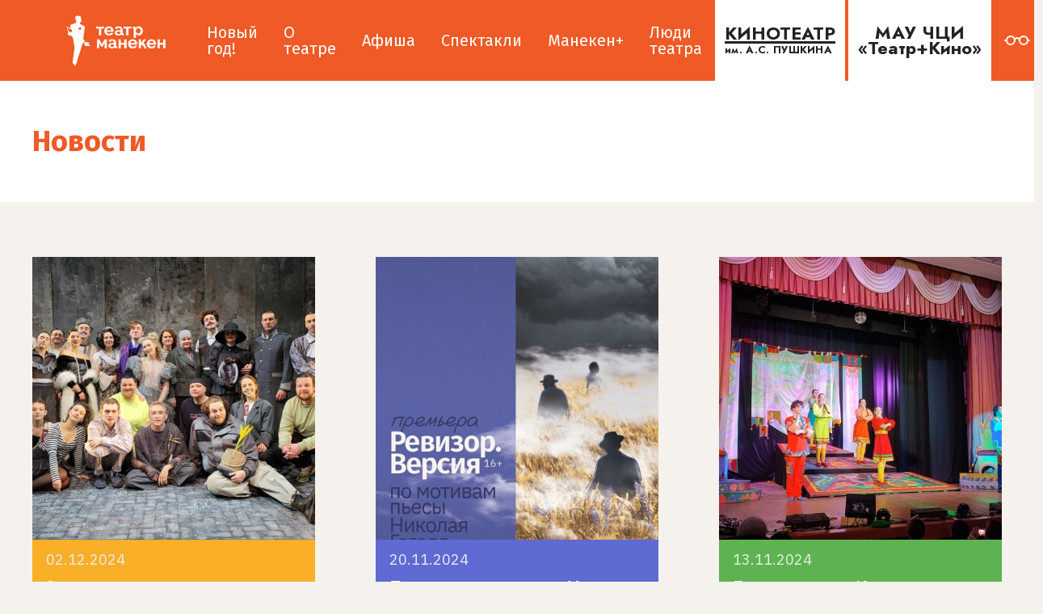

--- FILE ---
content_type: text/html; charset=utf-8
request_url: https://teatrmaneken.ru/news/pages/7/
body_size: 13072
content:
<!doctype html>
<html lang="ru">
<head>

<!-- Metadata -->
<meta charset="utf-8"><meta name="viewport" content="width=device-width, initial-scale=1, shrink-to-fit=no"><meta name="format-detection" content="telephone=no"><meta name="description" content="Театр Манекен, г. Челябинск, ул. им. А.С. Пушкина, 64. Директор:  Березин Александр Игоревич. Главный режиссёр: Бармасов Игорь Вячеславович"><meta name="yandex-verification" content="54db8d50dc59bb15"><meta name="proculture-verification" content="73da3c49b30e935970e6b4cbe9dda138">

<link rel="preconnect" href="https://fonts.googleapis.com">
<link rel="preconnect" href="https://fonts.gstatic.com" crossorigin>
<link href="https://fonts.googleapis.com/css2?family=Fira+Sans:wght@400;500;700&family=IBM+Plex+Sans:ital,wght@0,200;0,400;0,500;0,700;1,400;1,600&family=Jost:wght@700&display=swap" rel="stylesheet">

<link href="/static/css/base.cedc9d38cffe.css" rel="stylesheet" type="text/css" media="all" /><link href="/static/css/maneken.75edfb9fc4b6.css" rel="stylesheet" type="text/css" media="all" />

<title>Новости &middot; Театр Манекен, г. Челябинск, ул. им. А.С. Пушкина, 64</title>

</head>
<body>

<div class="mobi-head">
  <a href="/" class="maneken-logo"><svg version="1.1" xmlns="http://www.w3.org/2000/svg" viewBox="0 0 240 128.94" fill="currentColor">
	<path d="M161.36,56.56c-1.11,0-2.07-0.25-2.89-0.74c-0.82-0.49-1.47-1.16-1.93-2v6.43h-3.59v-12.9l-1.99-4.92h3.92 l1.2,2.22c0.52-0.82,1.19-1.47,2.01-1.94c0.82-0.47,1.77-0.71,2.84-0.71c0.95,0,1.82,0.19,2.63,0.58c0.8,0.38,1.5,0.9,2.08,1.55 c0.58,0.65,1.04,1.42,1.37,2.3s0.5,1.82,0.5,2.8c0,1.02-0.15,1.97-0.46,2.87c-0.3,0.89-0.73,1.67-1.27,2.33 c-0.55,0.66-1.19,1.18-1.94,1.55C163.07,56.37,162.25,56.56,161.36,56.56z M160.15,53.5c0.54,0,1.03-0.12,1.49-0.35 s0.84-0.55,1.17-0.94c0.32-0.39,0.57-0.85,0.75-1.37s0.27-1.05,0.27-1.61c0-0.59-0.1-1.14-0.29-1.65 c-0.2-0.51-0.47-0.95-0.82-1.33s-0.76-0.67-1.23-0.88c-0.47-0.21-0.99-0.32-1.54-0.32c-0.34,0-0.69,0.06-1.05,0.17 c-0.36,0.12-0.69,0.28-0.99,0.5c-0.3,0.21-0.58,0.46-0.82,0.75s-0.42,0.6-0.55,0.94v3.3c0.32,0.8,0.81,1.47,1.47,2 C158.67,53.24,159.38,53.5,160.15,53.5z"/>
	<path d="M100.98,56.48h-3.56V45.54h-4.4v-3.11h12.33v3.11h-4.37V56.48z"/>
	<path d="M144.64,56.48h-3.56V45.54h-4.4v-3.11h12.33v3.11h-4.37L144.64,56.48L144.64,56.48z"/>
	<path d="M132.31,68.28h5.57v-5.31h3.56v14.04h-3.56v-5.68h-5.57v5.68h-3.56V62.97h3.56V68.28z"/>
	<path d="M151.34,77.28c-4.98,0-6.46-3.29-6.95-4.45c-0.37-0.87-0.52-1.8-0.52-2.76c0-1,0.17-1.94,0.51-2.83 c0.34-0.88,0.83-1.66,1.47-2.33s1.42-1.2,2.34-1.59s1.95-0.59,3.1-0.59c1.14,0,2.17,0.2,3.07,0.59c0.9,0.39,1.67,0.92,2.3,1.58 c0.63,0.66,1.12,1.43,1.45,2.3c0.33,0.88,0.5,1.79,0.5,2.73c0,0.23,0,0.46-0.01,0.67s-0.03,0.39-0.07,0.54h-10.85 c0.07,1.18,1.08,3.31,4.08,3.31c1.72,0,2.87-0.67,3.42-1.82l3.06,0.86C157.19,75.83,154.61,77.28,151.34,77.28z M154.91,68.81 c-0.09-1.05-0.48-1.9-1.17-2.53s-1.52-0.95-2.51-0.95c-0.48,0-0.93,0.08-1.35,0.25c-0.42,0.17-0.79,0.41-1.11,0.71 c-0.32,0.3-0.59,0.67-0.79,1.1c-0.21,0.43-0.33,0.9-0.36,1.42H154.91z"/>
	<path d="M113.39,56.73c-4.98,0-6.46-3.29-6.95-4.45c-0.37-0.87-0.52-1.8-0.52-2.76c0-1,0.17-1.94,0.51-2.83 c0.34-0.88,0.83-1.66,1.47-2.33c0.64-0.67,1.42-1.2,2.34-1.59s1.95-0.59,3.1-0.59c1.14,0,2.17,0.2,3.07,0.59s1.67,0.92,2.3,1.58 c0.63,0.66,1.12,1.43,1.45,2.3c0.33,0.88,0.5,1.79,0.5,2.73c0,0.23,0,0.46-0.01,0.67s-0.03,0.39-0.07,0.54h-10.85 c0.07,1.18,1.08,3.31,4.08,3.31c1.72,0,2.87-0.67,3.42-1.82l3.06,0.86C119.24,55.28,116.66,56.73,113.39,56.73z M116.96,48.26 c-0.09-1.05-0.48-1.9-1.17-2.53c-0.69-0.63-1.52-0.95-2.51-0.95c-0.48,0-0.93,0.08-1.35,0.25s-0.79,0.41-1.11,0.71 s-0.59,0.67-0.79,1.1c-0.21,0.43-0.33,0.9-0.36,1.42C109.67,48.26,116.96,48.26,116.96,48.26z"/>
	<path d="M181.3,77.28c-4.98,0-6.46-3.29-6.95-4.45c-0.37-0.87-0.52-1.8-0.52-2.76c0-1,0.17-1.94,0.51-2.83 c0.34-0.88,0.83-1.66,1.47-2.33s1.42-1.2,2.35-1.59c0.92-0.39,1.95-0.59,3.1-0.59c1.14,0,2.17,0.2,3.07,0.59 c0.9,0.39,1.67,0.92,2.3,1.58c0.63,0.66,1.12,1.43,1.45,2.3c0.33,0.88,0.5,1.79,0.5,2.73c0,0.23,0,0.46-0.01,0.67 s-0.03,0.39-0.07,0.54h-10.85c0.07,1.18,1.08,3.31,4.08,3.31c1.72,0,2.87-0.67,3.42-1.82l3.06,0.86 C187.15,75.83,184.58,77.28,181.3,77.28z M184.87,68.81c-0.09-1.05-0.48-1.9-1.17-2.53s-1.52-0.95-2.51-0.95 c-0.48,0-0.93,0.08-1.35,0.25c-0.42,0.17-0.79,0.41-1.11,0.71c-0.32,0.3-0.59,0.67-0.79,1.1c-0.21,0.43-0.33,0.9-0.36,1.42H184.87z"/>
	<path d="M194.38,68.28h5.57v-5.31h3.56v14.04h-3.56v-5.68h-5.57v5.68h-3.56V62.97h3.56V68.28z"/>
	<path d="M171.78,72.95c-0.86-2.7-1.81-3.35-3.55-4.18l4.22-5.8h-3.86l-3.78,5.4h-0.31v-5.4h-3.54v14.04h3.54v-5.13 c2.33,0,2.93,0.12,3.79,1.78c0.53,1.03,0.83,2.21,1.66,3.35h3.54C172.72,75.43,172.21,74.31,171.78,72.95z"/>
	<path d="M135.17,48.22c0-1.98-0.52-3.49-1.56-4.51s-2.56-1.53-4.54-1.53c-0.89,0-1.75,0.08-2.59,0.23 c-0.84,0.15-1.67,0.37-2.49,0.65l-0.5,2.75l2.66,0.73l0,0l0.31-1.5c0.6-0.25,1.37-0.46,2.56-0.46c1.06,0,1.75,0.51,2.12,1.19 c0.28,0.51,0.57,1.3,0.57,2.52h-3.42c-3.74,0-5.6,1.38-5.58,4.15c0,1.36,0.49,2.4,1.47,3.11s2.39,1.19,4.26,1.19 c1.53,0,3.95-0.38,5.04-1.99c0,1.9,2.1,1.77,3.48,1.77v-2.66C134.86,53.85,135.17,51.93,135.17,48.22z M131.71,52.91 c-0.67,0.92-1.91,1.27-3.11,1.27c-1.67,0-2.51-0.6-2.51-1.8c0-0.6,0.2-1.07,0.59-1.41s0.96-0.51,1.7-0.51l3.33,0.03V52.91z"/>
	<path d="M124.85,68.73c0-1.98-0.52-3.49-1.56-4.51c-1.04-1.02-2.56-1.53-4.54-1.53c-0.89,0-1.75,0.08-2.59,0.23 c-0.84,0.15-1.67,0.37-2.49,0.65l-0.5,2.75l2.66,0.73l0,0l0.31-1.5c0.6-0.25,1.37-0.46,2.56-0.46c1.06,0,1.75,0.51,2.12,1.19 c0.28,0.51,0.57,1.3,0.57,2.52h-3.42c-3.74,0-5.6,1.38-5.58,4.15c0,1.36,0.49,2.4,1.47,3.11s2.39,1.19,4.26,1.19 c1.53,0,3.95-0.38,5.04-1.99c0,1.9,2.1,1.77,3.48,1.77v-2.66C124.55,74.36,124.85,72.44,124.85,68.73z M121.39,73.42 c-0.67,0.92-1.91,1.27-3.11,1.27c-1.67,0-2.51-0.6-2.51-1.8c0-0.6,0.2-1.07,0.59-1.41c0.39-0.34,0.96-0.51,1.7-0.51l3.33,0.03 C121.39,71,121.39,73.42,121.39,73.42z"/>
	<path d="M102.11,70.45l4.15-7.48h3.67v14.04h-3.43v-8.44h-0.18l-3.38,6.33h-1.69l-3.38-6.33h-0.18v8.44h-3.43V62.97 h3.7L102.11,70.45z"/>
	<path d="M67.03,38.04c-0.02-0.83,0.11-1.3,0.13-1.56c0.09-1.64,2.4-1.24,2.4-1.24l-1.14-8.72 c-2.17-1.13-5.34-1.93-7.3-0.93c-2.17,1.1-1.94,2.98-1.36,4.44c0.85,2.09,1.4,3.37,1.4,4.7c0,0.94-0.02,1.63-0.02,1.63 l-9.46,3.38l0.37,3.34l0.04,0.44l0.1,0.91l1.57,2.75l0.01,0.01l1.21,1.91l-1.99,2.62l0.04,0.4l0.02,0.13l0.03,0.29l0.06,0.19 l1.78,5.47l1.13,3.46l2.5,14.19l-3.29,24.34l4.74,5.15l11.33-35.96l1.18-8.95l2.5-18.2L67.03,38.04z M69.19,45.76 c-0.07,0.19-0.16,0.37-0.29,0.55c-0.12,0.19-0.25,0.36-0.41,0.52c-0.16,0.17-0.32,0.33-0.5,0.48c-0.17,0.15-0.33,0.28-0.5,0.41 c-0.17,0.12-0.32,0.23-0.47,0.32c-0.1-0.06-0.22-0.14-0.35-0.22c-0.11-0.09-0.24-0.19-0.37-0.3c-0.12-0.09-0.25-0.21-0.38-0.32 c-0.12-0.12-0.25-0.23-0.36-0.37c-0.12-0.12-0.22-0.25-0.33-0.38c-0.09-0.14-0.17-0.27-0.25-0.41 c-0.07-0.13-0.14-0.27-0.17-0.41c-0.05-0.14-0.06-0.27-0.06-0.4c0-0.18,0.02-0.34,0.08-0.49c0.06-0.15,0.14-0.28,0.23-0.39 c0.11-0.11,0.23-0.2,0.38-0.27c0.14-0.07,0.31-0.09,0.48-0.09c0.05,0,0.09,0,0.14,0.01c0.05,0,0.1,0.01,0.15,0.01 c0.07,0.02,0.16,0.05,0.23,0.09c0.08,0.04,0.16,0.09,0.23,0.14c0.07,0.06,0.14,0.13,0.2,0.19c0.05,0.07,0.1,0.14,0.15,0.2 c0.05-0.06,0.1-0.13,0.16-0.2c0.06-0.06,0.12-0.13,0.19-0.19c0.07-0.05,0.15-0.1,0.23-0.14c0.07-0.04,0.15-0.07,0.24-0.09 c0.04,0,0.1-0.01,0.14-0.01c0.06-0.01,0.1-0.01,0.14-0.01c0.18,0,0.34,0.02,0.49,0.09c0.14,0.07,0.27,0.16,0.37,0.27 c0.1,0.11,0.18,0.24,0.24,0.39c0.05,0.15,0.08,0.31,0.08,0.49C69.3,45.4,69.26,45.58,69.19,45.76z"/>
	<path d="M83.16,73.48l-6.87,0.01l-2.86-3.15l2.5-3.77l2.39,0.77l3.99,1.16c0.28,0.08,0.33,0.46,0.07,0.61l-1.72,0.48 c-0.33,0.18-0.37,0.64-0.08,0.88l2.82,2.34C83.64,73.04,83.5,73.46,83.16,73.48z"/>
	<polygon points="55.36,58.39 54.92,58.2 52.21,56.99 47.52,55.57 48.35,50.3 48.41,49.89 48.48,49.49 52.44,52.45 52.8,51.97 53.03,52.12 53.11,52.17 53.42,52.37 54.33,52.96"/>
	<path d="M54.08,47l-1.96-3.45c-0.01-0.01-0.02-0.03-0.03-0.03c-0.13-0.16-0.39-0.09-0.43,0.12l-0.2,2.43 c-0.05,0.33-0.46,0.46-0.69,0.22l-3.25-3.41c-0.17-0.16-0.44-0.02-0.42,0.2l0.64,6.31l0.67,0.5l4.1,3.07l0.54-0.71l0.06-0.08 l2.31-3.05L54.08,47z M52.99,51.72l-0.19,0.25l-0.36,0.48l-3.96-2.96l-0.4-0.3l-0.58-5.8l3.01,3.15c0.2,0.22,0.5,0.29,0.78,0.2 c0.28-0.08,0.49-0.32,0.53-0.61V46.1l0.17-2.03l0.2,0.36l1.57,2.75l0.01,0.01l1.21,1.91L52.99,51.72z"/>
	<path d="M55.73,48.93l-1.34-2.12l-1.95-3.44c-0.09-0.15-0.23-0.25-0.39-0.29c-0.08-0.02-0.17-0.03-0.26-0.01 c-0.26,0.05-0.45,0.25-0.49,0.52c0,0,0,0.01,0,0.02l-0.2,2.42c-0.01,0-0.01,0.01-0.03,0.02c-0.02,0.01-0.03,0-0.03-0.01 l-3.27-3.42c-0.19-0.18-0.46-0.23-0.69-0.11c-0.24,0.12-0.37,0.36-0.34,0.61l0.63,6.31c0.01,0.1,0.07,0.19,0.15,0.25l0.83,0.62 l3.94,2.95c0.07,0.05,0.15,0.08,0.22,0.08c0.11,0,0.22-0.05,0.29-0.15l0.34-0.45l0.28-0.36l2.29-3.03	C55.8,49.22,55.81,49.06,55.73,48.93z M52.99,51.72l-0.19,0.25l-0.36,0.48l-3.96-2.96l-0.4-0.3l-0.58-5.8l3.01,3.15	c0.2,0.22,0.5,0.29,0.78,0.2c0.28-0.08,0.49-0.32,0.53-0.61V46.1l0.17-2.03l0.2,0.36l1.57,2.75l0.01,0.01l1.21,1.91L52.99,51.72z"/>
	<polygon points="67.27,64.67 72.63,69.41 74.89,65.7 70.75,59.16 68.54,57.17"/>
</svg></a>
<a href="/plays/play/alisa-v-strane-chudes/" class="maneken-new-year">Новый год</a>
<a href="/contacts/" class="phone icon"><svg width="15" height="15" viewBox="0 0 15 15" fill="none" xmlns="http://www.w3.org/2000/svg">
  <path d="M6.3416 8.60001C7.21139 9.48237 8.26381 10.1636 9.42494 10.5958L10.9958 9.34585C11.0423 9.31378 11.0976 9.2966 11.1541 9.2966C11.2107 9.2966 11.2659 9.31378 11.3124 9.34585L14.2291 11.225C14.3398 11.2916 14.4336 11.383 14.5029 11.492C14.5722 11.601 14.6153 11.7247 14.6286 11.8532C14.6419 11.9817 14.6252 12.1116 14.5797 12.2325C14.5343 12.3534 14.4613 12.4621 14.3666 12.55L12.9999 13.9C12.8042 14.0934 12.5637 14.2353 12.2997 14.3131C12.0358 14.3909 11.7568 14.4022 11.4874 14.3458C8.80086 13.791 6.32458 12.4915 4.3416 10.5958C2.40264 8.68137 1.06088 6.24537 0.479103 3.58335C0.421631 3.3182 0.433626 3.0427 0.513927 2.78354C0.594227 2.52439 0.74011 2.29038 0.937437 2.10418L2.3541 0.737513C2.44177 0.647425 2.54868 0.578336 2.66683 0.535421C2.78498 0.492505 2.91131 0.476875 3.03636 0.4897C3.16141 0.502526 3.28193 0.543474 3.38891 0.60948C3.49589 0.675486 3.58655 0.764838 3.6541 0.870847L5.59577 3.75001C5.62926 3.79522 5.64734 3.85 5.64734 3.90626C5.64734 3.96253 5.62926 4.0173 5.59577 4.06251L4.3166 5.60001C4.7606 6.73791 5.45233 7.76269 6.3416 8.60001Z" fill="#272727"/>
</svg></a>

  <a href="javascript:void(0)" class="hamburger icon clk" data-class-toggle="mobi-menu-on"><svg width="15" height="15" viewBox="0 0 15 15" fill="none" xmlns="http://www.w3.org/2000/svg">
  <path d="M0 1.25C0 0.559644 0.479695 0 1.07143 0H13.9286C14.5203 0 15 0.559644 15 1.25C15 1.94036 14.5203 2.5 13.9286 2.5H1.07143C0.479695 2.5 0 1.94036 0 1.25Z" fill="#272727"/>
  <path d="M0 7.5C0 6.80964 0.479695 6.25 1.07143 6.25H13.9286C14.5203 6.25 15 6.80964 15 7.5C15 8.19036 14.5203 8.75 13.9286 8.75H1.07143C0.479695 8.75 0 8.19036 0 7.5Z" fill="#272727"/>
  <path d="M0 13.75C0 13.0596 0.479695 12.5 1.07143 12.5H13.9286C14.5203 12.5 15 13.0596 15 13.75C15 14.4404 14.5203 15 13.9286 15H1.07143C0.479695 15 0 14.4404 0 13.75Z" fill="#272727"/>
</svg></a>
  <a href="javascript:void(0)" class="close icon clk" data-class-toggle="mobi-menu-on"><svg width="15" height="15" viewBox="0 0 15 15" fill="none" xmlns="http://www.w3.org/2000/svg">
  <path fill-rule="evenodd" clip-rule="evenodd" d="M14.7157 1.6558C14.8057 1.56584 14.8772 1.45902 14.926 1.34145C14.9748 1.22387 14.9999 1.09784 15 0.970539C15.0001 0.843243 14.9751 0.717177 14.9264 0.599541C14.8778 0.481904 14.8065 0.375 14.7165 0.284932C14.6265 0.194865 14.5197 0.123398 14.4022 0.074611C14.2846 0.0258245 14.1585 0.000674064 14.0312 0.000595824C13.904 0.000517584 13.7779 0.025513 13.6602 0.074155C13.5426 0.122797 13.4357 0.194133 13.3456 0.28409L7.49988 6.12985L1.6558 0.28409C1.4739 0.10219 1.22719 -1.91662e-09 0.969943 0C0.712698 1.91662e-09 0.465989 0.10219 0.28409 0.28409C0.10219 0.465989 1.91663e-09 0.712698 0 0.969943C-1.91662e-09 1.22719 0.10219 1.4739 0.28409 1.6558L6.12985 7.49988L0.28409 13.344C0.194022 13.434 0.122577 13.5409 0.0738324 13.6586C0.0250882 13.7763 0 13.9024 0 14.0298C0 14.1572 0.0250882 14.2833 0.0738324 14.401C0.122577 14.5187 0.194022 14.6256 0.28409 14.7157C0.465989 14.8976 0.712698 14.9998 0.969943 14.9998C1.09732 14.9998 1.22345 14.9747 1.34112 14.9259C1.4588 14.8772 1.56573 14.8057 1.6558 14.7157L7.49988 8.8699L13.3456 14.7157C13.5275 14.8973 13.7742 14.9993 14.0312 14.9992C14.2883 14.999 14.5348 14.8967 14.7165 14.7148C14.8982 14.5329 15.0002 14.2863 15 14.0292C14.9998 13.7721 14.8976 13.5256 14.7157 13.344L8.8699 7.49988L14.7157 1.6558Z" fill="black"/>
</svg></a>
</div>

<header class="manaken">
  <nav>
    <div class="menu-logo">
  <a href="/"><svg version="1.1" xmlns="http://www.w3.org/2000/svg" viewBox="0 0 240 128.94" fill="currentColor">
	<path d="M161.36,56.56c-1.11,0-2.07-0.25-2.89-0.74c-0.82-0.49-1.47-1.16-1.93-2v6.43h-3.59v-12.9l-1.99-4.92h3.92 l1.2,2.22c0.52-0.82,1.19-1.47,2.01-1.94c0.82-0.47,1.77-0.71,2.84-0.71c0.95,0,1.82,0.19,2.63,0.58c0.8,0.38,1.5,0.9,2.08,1.55 c0.58,0.65,1.04,1.42,1.37,2.3s0.5,1.82,0.5,2.8c0,1.02-0.15,1.97-0.46,2.87c-0.3,0.89-0.73,1.67-1.27,2.33 c-0.55,0.66-1.19,1.18-1.94,1.55C163.07,56.37,162.25,56.56,161.36,56.56z M160.15,53.5c0.54,0,1.03-0.12,1.49-0.35 s0.84-0.55,1.17-0.94c0.32-0.39,0.57-0.85,0.75-1.37s0.27-1.05,0.27-1.61c0-0.59-0.1-1.14-0.29-1.65 c-0.2-0.51-0.47-0.95-0.82-1.33s-0.76-0.67-1.23-0.88c-0.47-0.21-0.99-0.32-1.54-0.32c-0.34,0-0.69,0.06-1.05,0.17 c-0.36,0.12-0.69,0.28-0.99,0.5c-0.3,0.21-0.58,0.46-0.82,0.75s-0.42,0.6-0.55,0.94v3.3c0.32,0.8,0.81,1.47,1.47,2 C158.67,53.24,159.38,53.5,160.15,53.5z"/>
	<path d="M100.98,56.48h-3.56V45.54h-4.4v-3.11h12.33v3.11h-4.37V56.48z"/>
	<path d="M144.64,56.48h-3.56V45.54h-4.4v-3.11h12.33v3.11h-4.37L144.64,56.48L144.64,56.48z"/>
	<path d="M132.31,68.28h5.57v-5.31h3.56v14.04h-3.56v-5.68h-5.57v5.68h-3.56V62.97h3.56V68.28z"/>
	<path d="M151.34,77.28c-4.98,0-6.46-3.29-6.95-4.45c-0.37-0.87-0.52-1.8-0.52-2.76c0-1,0.17-1.94,0.51-2.83 c0.34-0.88,0.83-1.66,1.47-2.33s1.42-1.2,2.34-1.59s1.95-0.59,3.1-0.59c1.14,0,2.17,0.2,3.07,0.59c0.9,0.39,1.67,0.92,2.3,1.58 c0.63,0.66,1.12,1.43,1.45,2.3c0.33,0.88,0.5,1.79,0.5,2.73c0,0.23,0,0.46-0.01,0.67s-0.03,0.39-0.07,0.54h-10.85 c0.07,1.18,1.08,3.31,4.08,3.31c1.72,0,2.87-0.67,3.42-1.82l3.06,0.86C157.19,75.83,154.61,77.28,151.34,77.28z M154.91,68.81 c-0.09-1.05-0.48-1.9-1.17-2.53s-1.52-0.95-2.51-0.95c-0.48,0-0.93,0.08-1.35,0.25c-0.42,0.17-0.79,0.41-1.11,0.71 c-0.32,0.3-0.59,0.67-0.79,1.1c-0.21,0.43-0.33,0.9-0.36,1.42H154.91z"/>
	<path d="M113.39,56.73c-4.98,0-6.46-3.29-6.95-4.45c-0.37-0.87-0.52-1.8-0.52-2.76c0-1,0.17-1.94,0.51-2.83 c0.34-0.88,0.83-1.66,1.47-2.33c0.64-0.67,1.42-1.2,2.34-1.59s1.95-0.59,3.1-0.59c1.14,0,2.17,0.2,3.07,0.59s1.67,0.92,2.3,1.58 c0.63,0.66,1.12,1.43,1.45,2.3c0.33,0.88,0.5,1.79,0.5,2.73c0,0.23,0,0.46-0.01,0.67s-0.03,0.39-0.07,0.54h-10.85 c0.07,1.18,1.08,3.31,4.08,3.31c1.72,0,2.87-0.67,3.42-1.82l3.06,0.86C119.24,55.28,116.66,56.73,113.39,56.73z M116.96,48.26 c-0.09-1.05-0.48-1.9-1.17-2.53c-0.69-0.63-1.52-0.95-2.51-0.95c-0.48,0-0.93,0.08-1.35,0.25s-0.79,0.41-1.11,0.71 s-0.59,0.67-0.79,1.1c-0.21,0.43-0.33,0.9-0.36,1.42C109.67,48.26,116.96,48.26,116.96,48.26z"/>
	<path d="M181.3,77.28c-4.98,0-6.46-3.29-6.95-4.45c-0.37-0.87-0.52-1.8-0.52-2.76c0-1,0.17-1.94,0.51-2.83 c0.34-0.88,0.83-1.66,1.47-2.33s1.42-1.2,2.35-1.59c0.92-0.39,1.95-0.59,3.1-0.59c1.14,0,2.17,0.2,3.07,0.59 c0.9,0.39,1.67,0.92,2.3,1.58c0.63,0.66,1.12,1.43,1.45,2.3c0.33,0.88,0.5,1.79,0.5,2.73c0,0.23,0,0.46-0.01,0.67 s-0.03,0.39-0.07,0.54h-10.85c0.07,1.18,1.08,3.31,4.08,3.31c1.72,0,2.87-0.67,3.42-1.82l3.06,0.86 C187.15,75.83,184.58,77.28,181.3,77.28z M184.87,68.81c-0.09-1.05-0.48-1.9-1.17-2.53s-1.52-0.95-2.51-0.95 c-0.48,0-0.93,0.08-1.35,0.25c-0.42,0.17-0.79,0.41-1.11,0.71c-0.32,0.3-0.59,0.67-0.79,1.1c-0.21,0.43-0.33,0.9-0.36,1.42H184.87z"/>
	<path d="M194.38,68.28h5.57v-5.31h3.56v14.04h-3.56v-5.68h-5.57v5.68h-3.56V62.97h3.56V68.28z"/>
	<path d="M171.78,72.95c-0.86-2.7-1.81-3.35-3.55-4.18l4.22-5.8h-3.86l-3.78,5.4h-0.31v-5.4h-3.54v14.04h3.54v-5.13 c2.33,0,2.93,0.12,3.79,1.78c0.53,1.03,0.83,2.21,1.66,3.35h3.54C172.72,75.43,172.21,74.31,171.78,72.95z"/>
	<path d="M135.17,48.22c0-1.98-0.52-3.49-1.56-4.51s-2.56-1.53-4.54-1.53c-0.89,0-1.75,0.08-2.59,0.23 c-0.84,0.15-1.67,0.37-2.49,0.65l-0.5,2.75l2.66,0.73l0,0l0.31-1.5c0.6-0.25,1.37-0.46,2.56-0.46c1.06,0,1.75,0.51,2.12,1.19 c0.28,0.51,0.57,1.3,0.57,2.52h-3.42c-3.74,0-5.6,1.38-5.58,4.15c0,1.36,0.49,2.4,1.47,3.11s2.39,1.19,4.26,1.19 c1.53,0,3.95-0.38,5.04-1.99c0,1.9,2.1,1.77,3.48,1.77v-2.66C134.86,53.85,135.17,51.93,135.17,48.22z M131.71,52.91 c-0.67,0.92-1.91,1.27-3.11,1.27c-1.67,0-2.51-0.6-2.51-1.8c0-0.6,0.2-1.07,0.59-1.41s0.96-0.51,1.7-0.51l3.33,0.03V52.91z"/>
	<path d="M124.85,68.73c0-1.98-0.52-3.49-1.56-4.51c-1.04-1.02-2.56-1.53-4.54-1.53c-0.89,0-1.75,0.08-2.59,0.23 c-0.84,0.15-1.67,0.37-2.49,0.65l-0.5,2.75l2.66,0.73l0,0l0.31-1.5c0.6-0.25,1.37-0.46,2.56-0.46c1.06,0,1.75,0.51,2.12,1.19 c0.28,0.51,0.57,1.3,0.57,2.52h-3.42c-3.74,0-5.6,1.38-5.58,4.15c0,1.36,0.49,2.4,1.47,3.11s2.39,1.19,4.26,1.19 c1.53,0,3.95-0.38,5.04-1.99c0,1.9,2.1,1.77,3.48,1.77v-2.66C124.55,74.36,124.85,72.44,124.85,68.73z M121.39,73.42 c-0.67,0.92-1.91,1.27-3.11,1.27c-1.67,0-2.51-0.6-2.51-1.8c0-0.6,0.2-1.07,0.59-1.41c0.39-0.34,0.96-0.51,1.7-0.51l3.33,0.03 C121.39,71,121.39,73.42,121.39,73.42z"/>
	<path d="M102.11,70.45l4.15-7.48h3.67v14.04h-3.43v-8.44h-0.18l-3.38,6.33h-1.69l-3.38-6.33h-0.18v8.44h-3.43V62.97 h3.7L102.11,70.45z"/>
	<path d="M67.03,38.04c-0.02-0.83,0.11-1.3,0.13-1.56c0.09-1.64,2.4-1.24,2.4-1.24l-1.14-8.72 c-2.17-1.13-5.34-1.93-7.3-0.93c-2.17,1.1-1.94,2.98-1.36,4.44c0.85,2.09,1.4,3.37,1.4,4.7c0,0.94-0.02,1.63-0.02,1.63 l-9.46,3.38l0.37,3.34l0.04,0.44l0.1,0.91l1.57,2.75l0.01,0.01l1.21,1.91l-1.99,2.62l0.04,0.4l0.02,0.13l0.03,0.29l0.06,0.19 l1.78,5.47l1.13,3.46l2.5,14.19l-3.29,24.34l4.74,5.15l11.33-35.96l1.18-8.95l2.5-18.2L67.03,38.04z M69.19,45.76 c-0.07,0.19-0.16,0.37-0.29,0.55c-0.12,0.19-0.25,0.36-0.41,0.52c-0.16,0.17-0.32,0.33-0.5,0.48c-0.17,0.15-0.33,0.28-0.5,0.41 c-0.17,0.12-0.32,0.23-0.47,0.32c-0.1-0.06-0.22-0.14-0.35-0.22c-0.11-0.09-0.24-0.19-0.37-0.3c-0.12-0.09-0.25-0.21-0.38-0.32 c-0.12-0.12-0.25-0.23-0.36-0.37c-0.12-0.12-0.22-0.25-0.33-0.38c-0.09-0.14-0.17-0.27-0.25-0.41 c-0.07-0.13-0.14-0.27-0.17-0.41c-0.05-0.14-0.06-0.27-0.06-0.4c0-0.18,0.02-0.34,0.08-0.49c0.06-0.15,0.14-0.28,0.23-0.39 c0.11-0.11,0.23-0.2,0.38-0.27c0.14-0.07,0.31-0.09,0.48-0.09c0.05,0,0.09,0,0.14,0.01c0.05,0,0.1,0.01,0.15,0.01 c0.07,0.02,0.16,0.05,0.23,0.09c0.08,0.04,0.16,0.09,0.23,0.14c0.07,0.06,0.14,0.13,0.2,0.19c0.05,0.07,0.1,0.14,0.15,0.2 c0.05-0.06,0.1-0.13,0.16-0.2c0.06-0.06,0.12-0.13,0.19-0.19c0.07-0.05,0.15-0.1,0.23-0.14c0.07-0.04,0.15-0.07,0.24-0.09 c0.04,0,0.1-0.01,0.14-0.01c0.06-0.01,0.1-0.01,0.14-0.01c0.18,0,0.34,0.02,0.49,0.09c0.14,0.07,0.27,0.16,0.37,0.27 c0.1,0.11,0.18,0.24,0.24,0.39c0.05,0.15,0.08,0.31,0.08,0.49C69.3,45.4,69.26,45.58,69.19,45.76z"/>
	<path d="M83.16,73.48l-6.87,0.01l-2.86-3.15l2.5-3.77l2.39,0.77l3.99,1.16c0.28,0.08,0.33,0.46,0.07,0.61l-1.72,0.48 c-0.33,0.18-0.37,0.64-0.08,0.88l2.82,2.34C83.64,73.04,83.5,73.46,83.16,73.48z"/>
	<polygon points="55.36,58.39 54.92,58.2 52.21,56.99 47.52,55.57 48.35,50.3 48.41,49.89 48.48,49.49 52.44,52.45 52.8,51.97 53.03,52.12 53.11,52.17 53.42,52.37 54.33,52.96"/>
	<path d="M54.08,47l-1.96-3.45c-0.01-0.01-0.02-0.03-0.03-0.03c-0.13-0.16-0.39-0.09-0.43,0.12l-0.2,2.43 c-0.05,0.33-0.46,0.46-0.69,0.22l-3.25-3.41c-0.17-0.16-0.44-0.02-0.42,0.2l0.64,6.31l0.67,0.5l4.1,3.07l0.54-0.71l0.06-0.08 l2.31-3.05L54.08,47z M52.99,51.72l-0.19,0.25l-0.36,0.48l-3.96-2.96l-0.4-0.3l-0.58-5.8l3.01,3.15c0.2,0.22,0.5,0.29,0.78,0.2 c0.28-0.08,0.49-0.32,0.53-0.61V46.1l0.17-2.03l0.2,0.36l1.57,2.75l0.01,0.01l1.21,1.91L52.99,51.72z"/>
	<path d="M55.73,48.93l-1.34-2.12l-1.95-3.44c-0.09-0.15-0.23-0.25-0.39-0.29c-0.08-0.02-0.17-0.03-0.26-0.01 c-0.26,0.05-0.45,0.25-0.49,0.52c0,0,0,0.01,0,0.02l-0.2,2.42c-0.01,0-0.01,0.01-0.03,0.02c-0.02,0.01-0.03,0-0.03-0.01 l-3.27-3.42c-0.19-0.18-0.46-0.23-0.69-0.11c-0.24,0.12-0.37,0.36-0.34,0.61l0.63,6.31c0.01,0.1,0.07,0.19,0.15,0.25l0.83,0.62 l3.94,2.95c0.07,0.05,0.15,0.08,0.22,0.08c0.11,0,0.22-0.05,0.29-0.15l0.34-0.45l0.28-0.36l2.29-3.03	C55.8,49.22,55.81,49.06,55.73,48.93z M52.99,51.72l-0.19,0.25l-0.36,0.48l-3.96-2.96l-0.4-0.3l-0.58-5.8l3.01,3.15	c0.2,0.22,0.5,0.29,0.78,0.2c0.28-0.08,0.49-0.32,0.53-0.61V46.1l0.17-2.03l0.2,0.36l1.57,2.75l0.01,0.01l1.21,1.91L52.99,51.72z"/>
	<polygon points="67.27,64.67 72.63,69.41 74.89,65.7 70.75,59.16 68.54,57.17"/>
</svg></a>
</div>
    <div class="menu-item">
  <a href="/plays/play/alisa-v-strane-chudes/"><span>Новый год!</span></a>
</div>
    
    <div class="menu-item">
  <a href="javascript:void(0)"><span>О театре</span></a>
  <ul>
    <li>
  <a href="/articles/history/">История</a>
</li>
    <li>
  <a href="/articles/rules/">Правила посещения</a>
</li>
    <li>
  <a href="/articles/hall/">План зала</a>
</li>
    <li>
  <a href="/pressa/">Пресса о театре</a>
</li>
    <li>
  <a href="//theatrekino.ru/documents/">Официальные документы</a>
</li>
    <li>
  <a href="/articles/requisites/">Реквизиты</a>
</li>
    <li>
  <a href="/articles/vacancies/">Вакансии</a>
</li>
    <li>
  <a href="/articles/estimate/">Независимая оценка качества услуг</a>
</li>
    <li class="active">
  <a href="/news/">Новости</a>
</li>
    <li>
  <a href="/contacts/">Контакты</a>
</li>
    <li>
  <a href="/articles/lgoty-na-priobretenie-vhodnyh-biletov/">Льготы на приобретение входных билетов</a>
</li>
  </ul>
</div>
    <div class="menu-item">
  <a href="/playbill/"><span>Афиша</span></a>
</div>
    <div class="menu-item">
  <a href="/plays/"><span>Спектакли</span></a>
</div>
    <div class="menu-item">
  <a href="/plus/"><span>Манекен+</span></a>
</div>
    <div class="menu-item">
  <a href="/people/"><span>Люди театра</span></a>
</div>
    
    <div class="cinema-logo">
  <a href="//kinopushkin.ru/">
    <span class="cinema">Кинотеатр</span>
    <span class="name">им. А.С. <span>Пушкина</span></span>
  </a>
</div>
    <div class="tk-logo">
  <a href="//theatrekino.ru/">
    <span class="line">МАУ ЧЦИ</span>
    <span class="line">«Театр+Кино»</span>
  </a>
</div>
    <div class="menu-eye">
  <a href="//special.teatrmaneken.ru/" title="Версия для слабовидящих"><svg xmlns="http://www.w3.org/2000/svg" width="16" height="16" fill="currentColor" class="bi bi-eyeglasses" viewBox="0 0 16 16">
  <path d="M4 6a2 2 0 1 1 0 4 2 2 0 0 1 0-4zm2.625.547a3 3 0 0 0-5.584.953H.5a.5.5 0 0 0 0 1h.541A3 3 0 0 0 7 8a1 1 0 0 1 2 0 3 3 0 0 0 5.959.5h.541a.5.5 0 0 0 0-1h-.541a3 3 0 0 0-5.584-.953A1.993 1.993 0 0 0 8 6c-.532 0-1.016.208-1.375.547zM14 8a2 2 0 1 1-4 0 2 2 0 0 1 4 0z"/>
</svg></a>
</div>
    
  </nav>
</header>
<div class="cursive-head">
  <div class="container">
    <div class="title">
      <h1>Новости</h1>
    </div>
  </div>
</div>

<section class="newsitem-list">
  <div class="container">
    
<article class="newsitem" style="--brand-color: var(--color-yellow); ">
  <a href="/news/2024/12/02/zavershilis-premernye-pokazy-spektaklya-revizorver/"><img src="/media/news/2025/04/04/ofwekb9xt9w.jpg" alt=""></a>
  <div class="brief">
    <div class="date">02.12.2024</div>
    <h2><a href="/news/2024/12/02/zavershilis-premernye-pokazy-spektaklya-revizorver/">Завершились премьерные показы спектакля &#34;Ревизор.Версия&#34;</a></h2>
  </div>
</article>
<article class="newsitem" style="--brand-color: var(--color-blue); ">
  <a href="/news/2024/11/20/premera-v-teatre-maneken/"><img src="/media/news/2025/04/04/yx248lcyrbq.jpg" alt=""></a>
  <div class="brief">
    <div class="date">20.11.2024</div>
    <h2><a href="/news/2024/11/20/premera-v-teatre-maneken/">Премьера в театре Манекен</a></h2>
  </div>
</article>
<article class="newsitem" style="--brand-color: var(--color-green); ">
  <a href="/news/2024/11/13/gastroli-v-p-ishalino/"><img src="/media/news/2025/04/04/xs38msbkudw.jpg" alt=""></a>
  <div class="brief">
    <div class="date">13.11.2024</div>
    <h2><a href="/news/2024/11/13/gastroli-v-p-ishalino/">Гастроли в п. Ишалино</a></h2>
  </div>
</article>
  </div>
  <div class="hcurve" style="--brand-color: var(--color-maneken); ">
  <div class="container">
    <svg width="359" height="28" viewBox="0 0 359 28" fill="none" xmlns="http://www.w3.org/2000/svg">
      <path d="M2 24.0173C20 18.5075 39.8971 -2.15867 46.3076 13.8677C47.6932 17.3317 49.452 24.0173 53.8474 24.0173C60.6552 24.0173 76.3383 2.73132 81 13.8677C82.6128 17.7204 90.041 26.0505 94.5 20.4768C99.3075 14.4674 110 -2.52315 115 3.13811C120 8.79938 120.5 20.4768 128.5 20.4768C136.5 20.4768 142.5 7.22996 152.444 15.4626C162.387 23.6953 178.712 3.13811 188 3.13811C199.166 3.13811 184.842 22.9305 198 15.4626C200.692 13.9347 206 7.26888 211 9.37286C216 11.4768 217 15.5233 229 18.0001C241 20.4769 270 20.4768 281 20.4768C292 20.4768 290 12.2689 294 9.37286C298 6.47684 301 18.4768 303.5 19.4768C306 20.4768 311.5 15.5808 314 12.4768C316.5 9.37286 315.5 16.9768 321 19.4768C326.5 21.9768 353.203 14.5868 357 25.9768" stroke="var(--brand-color)" stroke-width="3" stroke-linecap="round"/>
    </svg>
  </div>
</div><div class="container">
    
<article class="newsitem" style="--brand-color: var(--color-maneken); ">
  <a href="/news/2024/11/12/pobedy-na-mezhdunarodnom-festivale-individualnyh-a/"><img src="/media/news/2025/04/04/fjdkrmznac.jpg" alt=""></a>
  <div class="brief">
    <div class="date">12.11.2024</div>
    <h2><a href="/news/2024/11/12/pobedy-na-mezhdunarodnom-festivale-individualnyh-a/">Победы на Международном фестивале индивидуальных актерских работ им. В.И. Милосердова</a></h2>
  </div>
</article>
<article class="newsitem" style="--brand-color: var(--color-green); ">
  <a href="/news/2024/11/08/segodnya-otmena-spektaklya-zhenitba/"><img src="/media/news/2025/04/04/2a30yfngkte.jpg" alt=""></a>
  <div class="brief">
    <div class="date">08.11.2024</div>
    <h2><a href="/news/2024/11/08/segodnya-otmena-spektaklya-zhenitba/">Сегодня отмена спектакля Женитьба</a></h2>
  </div>
</article>
<article class="newsitem" style="--brand-color: var(--color-blue); ">
  <a href="/news/2024/10/25/po-kakoj-doroge-do-luny/"><img src="/media/news/2025/04/04/3i5grwhtv64.jpg" alt=""></a>
  <div class="brief">
    <div class="date">25.10.2024</div>
    <h2><a href="/news/2024/10/25/po-kakoj-doroge-do-luny/">По какой дороге до Луны?</a></h2>
  </div>
</article>
  </div>
  <div class="hcurve" style="--brand-color: var(--color-maneken); ">
  <div class="container">
    <svg width="359" height="28" viewBox="0 0 359 28" fill="none" xmlns="http://www.w3.org/2000/svg">
      <path d="M2 24.0173C20 18.5075 39.8971 -2.15867 46.3076 13.8677C47.6932 17.3317 49.452 24.0173 53.8474 24.0173C60.6552 24.0173 76.3383 2.73132 81 13.8677C82.6128 17.7204 90.041 26.0505 94.5 20.4768C99.3075 14.4674 110 -2.52315 115 3.13811C120 8.79938 120.5 20.4768 128.5 20.4768C136.5 20.4768 142.5 7.22996 152.444 15.4626C162.387 23.6953 178.712 3.13811 188 3.13811C199.166 3.13811 184.842 22.9305 198 15.4626C200.692 13.9347 206 7.26888 211 9.37286C216 11.4768 217 15.5233 229 18.0001C241 20.4769 270 20.4768 281 20.4768C292 20.4768 290 12.2689 294 9.37286C298 6.47684 301 18.4768 303.5 19.4768C306 20.4768 311.5 15.5808 314 12.4768C316.5 9.37286 315.5 16.9768 321 19.4768C326.5 21.9768 353.203 14.5868 357 25.9768" stroke="var(--brand-color)" stroke-width="3" stroke-linecap="round"/>
    </svg>
  </div>
</div><div class="container">
    
<article class="newsitem" style="--brand-color: var(--color-yellow); ">
  <a href="/news/2024/10/23/manekenochen-plohoj-teatr/"><img src="/media/news/2025/04/04/6s8gkhmsmkq.jpg" alt=""></a>
  <div class="brief">
    <div class="date">23.10.2024</div>
    <h2><a href="/news/2024/10/23/manekenochen-plohoj-teatr/">Манекен+Очень плохой театр</a></h2>
  </div>
</article>
<article class="newsitem" style="--brand-color: var(--color-green); ">
  <a href="/news/2024/10/16/gastroli-v-g-korkino/"><img src="/media/news/2025/04/04/jfu6o9ejtgo.jpg" alt=""></a>
  <div class="brief">
    <div class="date">16.10.2024</div>
    <h2><a href="/news/2024/10/16/gastroli-v-g-korkino/">Гастроли в г. Коркино</a></h2>
  </div>
</article>
<article class="newsitem" style="--brand-color: var(--color-blue); ">
  <a href="/news/2024/09/27/vvod-v-spektakl-dikarka/"><img src="/media/news/2025/04/04/wl16nlruuoo.jpg" alt=""></a>
  <div class="brief">
    <div class="date">27.09.2024</div>
    <h2><a href="/news/2024/09/27/vvod-v-spektakl-dikarka/">Ввод в спектакль Дикарка</a></h2>
  </div>
</article>
  </div>
  <div class="hcurve" style="--brand-color: var(--color-maneken); ">
  <div class="container">
    <svg width="359" height="28" viewBox="0 0 359 28" fill="none" xmlns="http://www.w3.org/2000/svg">
      <path d="M2 24.0173C20 18.5075 39.8971 -2.15867 46.3076 13.8677C47.6932 17.3317 49.452 24.0173 53.8474 24.0173C60.6552 24.0173 76.3383 2.73132 81 13.8677C82.6128 17.7204 90.041 26.0505 94.5 20.4768C99.3075 14.4674 110 -2.52315 115 3.13811C120 8.79938 120.5 20.4768 128.5 20.4768C136.5 20.4768 142.5 7.22996 152.444 15.4626C162.387 23.6953 178.712 3.13811 188 3.13811C199.166 3.13811 184.842 22.9305 198 15.4626C200.692 13.9347 206 7.26888 211 9.37286C216 11.4768 217 15.5233 229 18.0001C241 20.4769 270 20.4768 281 20.4768C292 20.4768 290 12.2689 294 9.37286C298 6.47684 301 18.4768 303.5 19.4768C306 20.4768 311.5 15.5808 314 12.4768C316.5 9.37286 315.5 16.9768 321 19.4768C326.5 21.9768 353.203 14.5868 357 25.9768" stroke="var(--brand-color)" stroke-width="3" stroke-linecap="round"/>
    </svg>
  </div>
</div><div class="container">
    
<article class="newsitem" style="--brand-color: var(--color-maneken); ">
  <a href="/news/2024/09/20/pozdravlyaem-artistov-s-nominaciej-i-pobedoj-na-to/"><img src="/media/news/2025/04/04/yvdedxbjavs.jpg" alt=""></a>
  <div class="brief">
    <div class="date">20.09.2024</div>
    <h2><a href="/news/2024/09/20/pozdravlyaem-artistov-s-nominaciej-i-pobedoj-na-to/">Поздравляем артистов с номинацией и победой на «Топ-50. Знаменитые люди Челябинской области»</a></h2>
  </div>
</article>
<article class="newsitem" style="--brand-color: var(--color-blue); ">
  <a href="/news/2024/09/05/otkryta-prodazha-biletov-na-oktyabr/"><img src="/media/news/2025/04/04/6pjbyysdk.jpg" alt=""></a>
  <div class="brief">
    <div class="date">05.09.2024</div>
    <h2><a href="/news/2024/09/05/otkryta-prodazha-biletov-na-oktyabr/">Открыта продажа билетов на октябрь</a></h2>
  </div>
</article>
<article class="newsitem" style="--brand-color: var(--color-yellow); ">
  <a href="/news/2024/08/28/artisty-teatra-povyshayut-kvalifikaciyu-na-proekta/"><img src="/media/news/2025/04/04/g0xjgot2eug.jpg" alt=""></a>
  <div class="brief">
    <div class="date">28.08.2024</div>
    <h2><a href="/news/2024/08/28/artisty-teatra-povyshayut-kvalifikaciyu-na-proekta/">Артисты театра повышают квалификацию на проектах СТД РФ</a></h2>
  </div>
</article>
  </div>
  <div class="hcurve" style="--brand-color: var(--color-maneken); ">
  <div class="container">
    <svg width="359" height="28" viewBox="0 0 359 28" fill="none" xmlns="http://www.w3.org/2000/svg">
      <path d="M2 24.0173C20 18.5075 39.8971 -2.15867 46.3076 13.8677C47.6932 17.3317 49.452 24.0173 53.8474 24.0173C60.6552 24.0173 76.3383 2.73132 81 13.8677C82.6128 17.7204 90.041 26.0505 94.5 20.4768C99.3075 14.4674 110 -2.52315 115 3.13811C120 8.79938 120.5 20.4768 128.5 20.4768C136.5 20.4768 142.5 7.22996 152.444 15.4626C162.387 23.6953 178.712 3.13811 188 3.13811C199.166 3.13811 184.842 22.9305 198 15.4626C200.692 13.9347 206 7.26888 211 9.37286C216 11.4768 217 15.5233 229 18.0001C241 20.4769 270 20.4768 281 20.4768C292 20.4768 290 12.2689 294 9.37286C298 6.47684 301 18.4768 303.5 19.4768C306 20.4768 311.5 15.5808 314 12.4768C316.5 9.37286 315.5 16.9768 321 19.4768C326.5 21.9768 353.203 14.5868 357 25.9768" stroke="var(--brand-color)" stroke-width="3" stroke-linecap="round"/>
    </svg>
  </div>
</div>
</section>

<div class="pager">
  <a href="/news/">1</a><a href="/news/pages/2/">2</a><a href="/news/pages/3/">3</a><a href="/news/pages/4/">4</a><a href="/news/pages/5/">5</a><a href="/news/pages/6/">6</a><a href="/news/pages/7/" class="active">7</a><a href="/news/pages/8/">8</a><a href="/news/pages/9/">9</a><a href="/news/pages/10/">10</a><a href="/news/pages/11/">11</a><a href="/news/pages/12/">12</a><a href="/news/pages/13/">13</a><a href="/news/pages/14/">14</a><a href="/news/pages/15/">15</a><a href="/news/pages/16/">16</a><a href="/news/pages/17/">17</a><a href="/news/pages/18/">18</a><a href="/news/pages/19/">19</a><a href="/news/pages/20/">20</a><a href="/news/pages/21/">21</a><a href="/news/pages/22/">22</a><a href="/news/pages/23/">23</a><a href="/news/pages/24/">24</a><a href="/news/pages/25/">25</a>
</div>
<footer class="maneken">
  <div class="container desktop">
    <svg version="1.1" viewBox="0 0 36.784367 80.205206" xmlns="http://www.w3.org/2000/svg" fill="currentColor">
<g transform="translate(-46.735739,-25.13479)">
<path d="m 67.03,38.04 c -0.02,-0.83 0.11,-1.3 0.13,-1.56 0.09,-1.64 2.4,-1.24 2.4,-1.24 l -1.14,-8.72 c -2.17,-1.13 -5.34,-1.93 -7.3,-0.93 -2.17,1.1 -1.94,2.98 -1.36,4.44 0.85,2.09 1.4,3.37 1.4,4.7 0,0.94 -0.02,1.63 -0.02,1.63 l -9.46,3.38 0.37,3.34 0.04,0.44 0.1,0.91 1.57,2.75 0.01,0.01 1.21,1.91 -1.99,2.62 0.04,0.4 0.02,0.13 0.03,0.29 0.06,0.19 1.78,5.47 1.13,3.46 2.5,14.19 -3.29,24.34 4.74,5.15 11.33,-35.96 1.18,-8.95 2.5,-18.2 z m 2.16,7.72 c -0.07,0.19 -0.16,0.37 -0.29,0.55 -0.12,0.19 -0.25,0.36 -0.41,0.52 -0.16,0.17 -0.32,0.33 -0.5,0.48 -0.17,0.15 -0.33,0.28 -0.5,0.41 -0.17,0.12 -0.32,0.23 -0.47,0.32 -0.1,-0.06 -0.22,-0.14 -0.35,-0.22 -0.11,-0.09 -0.24,-0.19 -0.37,-0.3 -0.12,-0.09 -0.25,-0.21 -0.38,-0.32 -0.12,-0.12 -0.25,-0.23 -0.36,-0.37 -0.12,-0.12 -0.22,-0.25 -0.33,-0.38 -0.09,-0.14 -0.17,-0.27 -0.25,-0.41 -0.07,-0.13 -0.14,-0.27 -0.17,-0.41 -0.05,-0.14 -0.06,-0.27 -0.06,-0.4 0,-0.18 0.02,-0.34 0.08,-0.49 0.06,-0.15 0.14,-0.28 0.23,-0.39 0.11,-0.11 0.23,-0.2 0.38,-0.27 0.14,-0.07 0.31,-0.09 0.48,-0.09 0.05,0 0.09,0 0.14,0.01 0.05,0 0.1,0.01 0.15,0.01 0.07,0.02 0.16,0.05 0.23,0.09 0.08,0.04 0.16,0.09 0.23,0.14 0.07,0.06 0.14,0.13 0.2,0.19 0.05,0.07 0.1,0.14 0.15,0.2 0.05,-0.06 0.1,-0.13 0.16,-0.2 0.06,-0.06 0.12,-0.13 0.19,-0.19 0.07,-0.05 0.15,-0.1 0.23,-0.14 0.07,-0.04 0.15,-0.07 0.24,-0.09 0.04,0 0.1,-0.01 0.14,-0.01 0.06,-0.01 0.1,-0.01 0.14,-0.01 0.18,0 0.34,0.02 0.49,0.09 0.14,0.07 0.27,0.16 0.37,0.27 0.1,0.11 0.18,0.24 0.24,0.39 0.05,0.15 0.08,0.31 0.08,0.49 0,0.17 -0.04,0.35 -0.11,0.53 z"/>
<path d="m 83.16,73.48 -6.87,0.01 -2.86,-3.15 2.5,-3.77 2.39,0.77 3.99,1.16 c 0.28,0.08 0.33,0.46 0.07,0.61 l -1.72,0.48 c -0.33,0.18 -0.37,0.64 -0.08,0.88 l 2.82,2.34 c 0.24,0.23 0.1,0.65 -0.24,0.67 z"/>
<polygon points="48.35,50.3 48.41,49.89 48.48,49.49 52.44,52.45 52.8,51.97 53.03,52.12 53.11,52.17 53.42,52.37 54.33,52.96 55.36,58.39 54.92,58.2 52.21,56.99 47.52,55.57 "/>
<path d="M 54.08,47 52.12,43.55 C 52.11,43.54 52.1,43.52 52.09,43.52 51.96,43.36 51.7,43.43 51.66,43.64 l -0.2,2.43 C 51.41,46.4 51,46.53 50.77,46.29 l -3.25,-3.41 c -0.17,-0.16 -0.44,-0.02 -0.42,0.2 l 0.64,6.31 0.67,0.5 4.1,3.07 0.54,-0.71 0.06,-0.08 2.31,-3.05 z m -1.09,4.72 -0.19,0.25 -0.36,0.48 -3.96,-2.96 -0.4,-0.3 -0.58,-5.8 3.01,3.15 c 0.2,0.22 0.5,0.29 0.78,0.2 0.28,-0.08 0.49,-0.32 0.53,-0.61 V 46.1 l 0.17,-2.03 0.2,0.36 1.57,2.75 0.01,0.01 1.21,1.91 z"/>
<path d="m 55.73,48.93 -1.34,-2.12 -1.95,-3.44 c -0.09,-0.15 -0.23,-0.25 -0.39,-0.29 -0.08,-0.02 -0.17,-0.03 -0.26,-0.01 -0.26,0.05 -0.45,0.25 -0.49,0.52 0,0 0,0.01 0,0.02 l -0.2,2.42 c -0.01,0 -0.01,0.01 -0.03,0.02 -0.02,0.01 -0.03,0 -0.03,-0.01 l -3.27,-3.42 c -0.19,-0.18 -0.46,-0.23 -0.69,-0.11 -0.24,0.12 -0.37,0.36 -0.34,0.61 l 0.63,6.31 c 0.01,0.1 0.07,0.19 0.15,0.25 l 0.83,0.62 3.94,2.95 c 0.07,0.05 0.15,0.08 0.22,0.08 0.11,0 0.22,-0.05 0.29,-0.15 l 0.34,-0.45 0.28,-0.36 2.29,-3.03 c 0.09,-0.12 0.1,-0.28 0.02,-0.41 z m -2.74,2.79 -0.19,0.25 -0.36,0.48 -3.96,-2.96 -0.4,-0.3 -0.58,-5.8 3.01,3.15 c 0.2,0.22 0.5,0.29 0.78,0.2 0.28,-0.08 0.49,-0.32 0.53,-0.61 V 46.1 l 0.17,-2.03 0.2,0.36 1.57,2.75 0.01,0.01 1.21,1.91 z"/>
<polygon points="68.54,57.17 67.27,64.67 72.63,69.41 74.89,65.7 70.75,59.16"/>
</g>
</svg>
    <div class="column">
      <div class="line1">
        <div class="address">Челябинск, ул. им. А.С. Пушкина, 64</div><div class="delim">|</div>
        <a href="tel:+79581606636">+7 958 160-66-36</a><div class="delim">|</div>
        <a href="mailto:tk@kultura174.ru">tk@kultura174.ru</a><div class="delim">|</div>
        
        <div class="social"><a href="https://vk.com/theatermaneken" target="_blank" title="ВКонтакте"><svg xmlns="http://www.w3.org/2000/svg" viewBox="0 0 576 512" fill="currentColor"><!-- Font Awesome Pro 5.15.4 by @fontawesome - https://fontawesome.com License - https://fontawesome.com/license (Commercial License) --><path d="M545 117.7c3.7-12.5 0-21.7-17.8-21.7h-58.9c-15 0-21.9 7.9-25.6 16.7 0 0-30 73.1-72.4 120.5-13.7 13.7-20 18.1-27.5 18.1-3.7 0-9.4-4.4-9.4-16.9V117.7c0-15-4.2-21.7-16.6-21.7h-92.6c-9.4 0-15 7-15 13.5 0 14.2 21.2 17.5 23.4 57.5v86.8c0 19-3.4 22.5-10.9 22.5-20 0-68.6-73.4-97.4-157.4-5.8-16.3-11.5-22.9-26.6-22.9H38.8c-16.8 0-20.2 7.9-20.2 16.7 0 15.6 20 93.1 93.1 195.5C160.4 378.1 229 416 291.4 416c37.5 0 42.1-8.4 42.1-22.9 0-66.8-3.4-73.1 15.4-73.1 8.7 0 23.7 4.4 58.7 38.1 40 40 46.6 57.9 69 57.9h58.9c16.8 0 25.3-8.4 20.4-25-11.2-34.9-86.9-106.7-90.3-111.5-8.7-11.2-6.2-16.2 0-26.2.1-.1 72-101.3 79.4-135.6z"/></svg></a></div><div class="delim">|</div>
        <a href="/search/" class="search"><svg xmlns="http://www.w3.org/2000/svg" width="16" height="16" fill="currentColor" class="bi bi-search" viewBox="0 0 16 16">
  <path d="M11.742 10.344a6.5 6.5 0 1 0-1.397 1.398h-.001c.03.04.062.078.098.115l3.85 3.85a1 1 0 0 0 1.415-1.414l-3.85-3.85a1.007 1.007 0 0 0-.115-.1zM12 6.5a5.5 5.5 0 1 1-11 0 5.5 5.5 0 0 1 11 0z"/>
</svg></a><div class="delim">|</div>
        <a href="/sitemap/">Карта сайта</a>
      </div>
      <div class="line2">
        <div class="links">
          <a href="//theatrekino.ru/">МАУ Челябинский центр искусств "Театр + Кино"</a><br>
          <a href="//kinopushkin.ru/">Кинотеатр им. А.С.Пушкина</a>
        </div>
        <div class="snippets">
  <!-- Yandex.Metrika counter -->
<script type="text/javascript" >
   (function(m,e,t,r,i,k,a){m[i]=m[i]||function(){(m[i].a=m[i].a||[]).push(arguments)};
   m[i].l=1*new Date();
   for (var j = 0; j < document.scripts.length; j++) {if (document.scripts[j].src === r) { return; }}
   k=e.createElement(t),a=e.getElementsByTagName(t)[0],k.async=1,k.src=r,a.parentNode.insertBefore(k,a)})
   (window, document, "script", "https://mc.yandex.ru/metrika/tag.js", "ym");

   ym(92968584, "init", {
        clickmap:true,
        trackLinks:true,
        accurateTrackBounce:true,
        webvisor:true,
        ecommerce:"dataLayer"
   });
</script>
<noscript><div><img src="https://mc.yandex.ru/watch/92968584" style="position:absolute; left:-9999px;" alt="" /></div></noscript>
<!-- /Yandex.Metrika counter --><script async src="https://culturaltracking.ru/static/js/spxl.js?pixelId=31226" data-pixel-id="31226"></script><!-- Top.Mail.Ru counter -->
<script type="text/javascript">
var _tmr = window._tmr || (window._tmr = []);
_tmr.push({id: "3660278", type: "pageView", start: (new Date()).getTime()});
(function (d, w, id) {
  if (d.getElementById(id)) return;
  var ts = d.createElement("script"); ts.type = "text/javascript"; ts.async = true; ts.id = id;
  ts.src = "https://top-fwz1.mail.ru/js/code.js";
  var f = function () {var s = d.getElementsByTagName("script")[0]; s.parentNode.insertBefore(ts, s);};
  if (w.opera == "[object Opera]") { d.addEventListener("DOMContentLoaded", f, false); } else { f(); }
})(document, window, "tmr-code");
</script>
<noscript><div><img src="https://top-fwz1.mail.ru/counter?id=3660278;js=na" style="position:absolute;left:-9999px;" alt="Top.Mail.Ru" /></div></noscript>
<!-- /Top.Mail.Ru counter -->
</div>
        <div class="devs">Разработка: <a href="http://www.rapirasoft.ru/" target="_blank">РАПИРА</a></div>
      </div>
    </div>
  </div>
  <div class="mobi">
    <div class="contacts">
      <svg version="1.1" viewBox="0 0 36.784367 80.205206" xmlns="http://www.w3.org/2000/svg" fill="currentColor">
<g transform="translate(-46.735739,-25.13479)">
<path d="m 67.03,38.04 c -0.02,-0.83 0.11,-1.3 0.13,-1.56 0.09,-1.64 2.4,-1.24 2.4,-1.24 l -1.14,-8.72 c -2.17,-1.13 -5.34,-1.93 -7.3,-0.93 -2.17,1.1 -1.94,2.98 -1.36,4.44 0.85,2.09 1.4,3.37 1.4,4.7 0,0.94 -0.02,1.63 -0.02,1.63 l -9.46,3.38 0.37,3.34 0.04,0.44 0.1,0.91 1.57,2.75 0.01,0.01 1.21,1.91 -1.99,2.62 0.04,0.4 0.02,0.13 0.03,0.29 0.06,0.19 1.78,5.47 1.13,3.46 2.5,14.19 -3.29,24.34 4.74,5.15 11.33,-35.96 1.18,-8.95 2.5,-18.2 z m 2.16,7.72 c -0.07,0.19 -0.16,0.37 -0.29,0.55 -0.12,0.19 -0.25,0.36 -0.41,0.52 -0.16,0.17 -0.32,0.33 -0.5,0.48 -0.17,0.15 -0.33,0.28 -0.5,0.41 -0.17,0.12 -0.32,0.23 -0.47,0.32 -0.1,-0.06 -0.22,-0.14 -0.35,-0.22 -0.11,-0.09 -0.24,-0.19 -0.37,-0.3 -0.12,-0.09 -0.25,-0.21 -0.38,-0.32 -0.12,-0.12 -0.25,-0.23 -0.36,-0.37 -0.12,-0.12 -0.22,-0.25 -0.33,-0.38 -0.09,-0.14 -0.17,-0.27 -0.25,-0.41 -0.07,-0.13 -0.14,-0.27 -0.17,-0.41 -0.05,-0.14 -0.06,-0.27 -0.06,-0.4 0,-0.18 0.02,-0.34 0.08,-0.49 0.06,-0.15 0.14,-0.28 0.23,-0.39 0.11,-0.11 0.23,-0.2 0.38,-0.27 0.14,-0.07 0.31,-0.09 0.48,-0.09 0.05,0 0.09,0 0.14,0.01 0.05,0 0.1,0.01 0.15,0.01 0.07,0.02 0.16,0.05 0.23,0.09 0.08,0.04 0.16,0.09 0.23,0.14 0.07,0.06 0.14,0.13 0.2,0.19 0.05,0.07 0.1,0.14 0.15,0.2 0.05,-0.06 0.1,-0.13 0.16,-0.2 0.06,-0.06 0.12,-0.13 0.19,-0.19 0.07,-0.05 0.15,-0.1 0.23,-0.14 0.07,-0.04 0.15,-0.07 0.24,-0.09 0.04,0 0.1,-0.01 0.14,-0.01 0.06,-0.01 0.1,-0.01 0.14,-0.01 0.18,0 0.34,0.02 0.49,0.09 0.14,0.07 0.27,0.16 0.37,0.27 0.1,0.11 0.18,0.24 0.24,0.39 0.05,0.15 0.08,0.31 0.08,0.49 0,0.17 -0.04,0.35 -0.11,0.53 z"/>
<path d="m 83.16,73.48 -6.87,0.01 -2.86,-3.15 2.5,-3.77 2.39,0.77 3.99,1.16 c 0.28,0.08 0.33,0.46 0.07,0.61 l -1.72,0.48 c -0.33,0.18 -0.37,0.64 -0.08,0.88 l 2.82,2.34 c 0.24,0.23 0.1,0.65 -0.24,0.67 z"/>
<polygon points="48.35,50.3 48.41,49.89 48.48,49.49 52.44,52.45 52.8,51.97 53.03,52.12 53.11,52.17 53.42,52.37 54.33,52.96 55.36,58.39 54.92,58.2 52.21,56.99 47.52,55.57 "/>
<path d="M 54.08,47 52.12,43.55 C 52.11,43.54 52.1,43.52 52.09,43.52 51.96,43.36 51.7,43.43 51.66,43.64 l -0.2,2.43 C 51.41,46.4 51,46.53 50.77,46.29 l -3.25,-3.41 c -0.17,-0.16 -0.44,-0.02 -0.42,0.2 l 0.64,6.31 0.67,0.5 4.1,3.07 0.54,-0.71 0.06,-0.08 2.31,-3.05 z m -1.09,4.72 -0.19,0.25 -0.36,0.48 -3.96,-2.96 -0.4,-0.3 -0.58,-5.8 3.01,3.15 c 0.2,0.22 0.5,0.29 0.78,0.2 0.28,-0.08 0.49,-0.32 0.53,-0.61 V 46.1 l 0.17,-2.03 0.2,0.36 1.57,2.75 0.01,0.01 1.21,1.91 z"/>
<path d="m 55.73,48.93 -1.34,-2.12 -1.95,-3.44 c -0.09,-0.15 -0.23,-0.25 -0.39,-0.29 -0.08,-0.02 -0.17,-0.03 -0.26,-0.01 -0.26,0.05 -0.45,0.25 -0.49,0.52 0,0 0,0.01 0,0.02 l -0.2,2.42 c -0.01,0 -0.01,0.01 -0.03,0.02 -0.02,0.01 -0.03,0 -0.03,-0.01 l -3.27,-3.42 c -0.19,-0.18 -0.46,-0.23 -0.69,-0.11 -0.24,0.12 -0.37,0.36 -0.34,0.61 l 0.63,6.31 c 0.01,0.1 0.07,0.19 0.15,0.25 l 0.83,0.62 3.94,2.95 c 0.07,0.05 0.15,0.08 0.22,0.08 0.11,0 0.22,-0.05 0.29,-0.15 l 0.34,-0.45 0.28,-0.36 2.29,-3.03 c 0.09,-0.12 0.1,-0.28 0.02,-0.41 z m -2.74,2.79 -0.19,0.25 -0.36,0.48 -3.96,-2.96 -0.4,-0.3 -0.58,-5.8 3.01,3.15 c 0.2,0.22 0.5,0.29 0.78,0.2 0.28,-0.08 0.49,-0.32 0.53,-0.61 V 46.1 l 0.17,-2.03 0.2,0.36 1.57,2.75 0.01,0.01 1.21,1.91 z"/>
<polygon points="68.54,57.17 67.27,64.67 72.63,69.41 74.89,65.7 70.75,59.16"/>
</g>
</svg>
      <div class="column">
        <div class="address">Челябинск, ул. им. А.С. Пушкина, 64</div>
        <a href="tel:+79581606636">+7 958 160-66-36</a>
        <a href="mailto:tk@kultura174.ru">tk@kultura174.ru</a>
        
      </div>
    </div>
    <div class="social"><a href="https://vk.com/theatermaneken" target="_blank" title="ВКонтакте"><svg xmlns="http://www.w3.org/2000/svg" viewBox="0 0 576 512" fill="currentColor"><!-- Font Awesome Pro 5.15.4 by @fontawesome - https://fontawesome.com License - https://fontawesome.com/license (Commercial License) --><path d="M545 117.7c3.7-12.5 0-21.7-17.8-21.7h-58.9c-15 0-21.9 7.9-25.6 16.7 0 0-30 73.1-72.4 120.5-13.7 13.7-20 18.1-27.5 18.1-3.7 0-9.4-4.4-9.4-16.9V117.7c0-15-4.2-21.7-16.6-21.7h-92.6c-9.4 0-15 7-15 13.5 0 14.2 21.2 17.5 23.4 57.5v86.8c0 19-3.4 22.5-10.9 22.5-20 0-68.6-73.4-97.4-157.4-5.8-16.3-11.5-22.9-26.6-22.9H38.8c-16.8 0-20.2 7.9-20.2 16.7 0 15.6 20 93.1 93.1 195.5C160.4 378.1 229 416 291.4 416c37.5 0 42.1-8.4 42.1-22.9 0-66.8-3.4-73.1 15.4-73.1 8.7 0 23.7 4.4 58.7 38.1 40 40 46.6 57.9 69 57.9h58.9c16.8 0 25.3-8.4 20.4-25-11.2-34.9-86.9-106.7-90.3-111.5-8.7-11.2-6.2-16.2 0-26.2.1-.1 72-101.3 79.4-135.6z"/></svg></a></div>
    <div class="links">
      <a href="//theatrekino.ru/">МАУ Челябинский центр искусств "Театр + Кино"</a>
      <a href="//kinopushkin.ru/">Кинотеатр им. А.С.Пушкина</a>
    </div>
    <div class="devs">Разработка: <a href="http://www.rapirasoft.ru/" target="_blank">РАПИРА</a></div>
  </div>
</footer>
<a href="javascript:void(0)" class="scrollup" id="scrollup" title="Наверх"><svg xmlns="http://www.w3.org/2000/svg" viewBox="0 0 320 512"><path d="M177 159.7l136 136c9.4 9.4 9.4 24.6 0 33.9l-22.6 22.6c-9.4 9.4-24.6 9.4-33.9 0L160 255.9l-96.4 96.4c-9.4 9.4-24.6 9.4-33.9 0L7 329.7c-9.4-9.4-9.4-24.6 0-33.9l136-136c9.4-9.5 24.6-9.5 34-.1z"></path></svg></a>

<div class="mobi-menu">
  <div class="interior">
    <a href="/" class="menu-item"><span>Главная</span></a>
<a href="/plays/play/alisa-v-strane-chudes/" class="menu-item"><span>Новый год!</span></a>

<dl class="expandable">
  <dt><span>О нас</span></dt>
  <dd><a href="/articles/history/"><span>История</span></a></dd>
  <dd><a href="/articles/rules/"><span>Правила посещения</span></a></dd>
  <dd><a href="/articles/hall/"><span>План зала</span></a></dd>
  <dd><a href="/pressa/"><span>Пресса о театре</span></a></dd>
  <dd><a href="//theatrekino.ru/documents/"><span>Официальные документы</span></a></dd>
  <dd><a href="/articles/requisites/"><span>Реквизиты</span></a></dd>
  <dd><a href="/articles/vacancies/"><span>Вакансии</span></a></dd>
  <dd><a href="/articles/estimate/"><span>Независимая оценка качества услуг</span></a></dd>
  <dd><a href="/articles/lgoty-na-priobretenie-vhodnyh-biletov/"><span>Льготы на приобретение входных билетов</span></a></dd>
</dl>
<dl class="expandable">
  <dt><span>Афиша</span></dt>
  <dd><a href="/playbill/"><span>Афиша по датам</span></a></dd>
  <dd><a href="/playbill/names/"><span>Афиша по алфавиту</span></a></dd>
</dl>
<dl class="expandable">
  <dt><span>Спектакли</span></dt>
  <dd><a href="/plays/"><span>Все</span></a></dd>
  <dd><a href="/plays/adult/"><span>Взрослые</span></a></dd>
  <dd><a href="/plays/children/"><span>Детские</span></a></dd>
  <dd><a href="/plays/archive/"><span>Архив</span></a></dd>
</dl>
<dl class="expandable">
  <dt><span>Манекен+</span></dt>
  <dd><a href="/plus/"><span>Календарь</span></a></dd>
  <dd><a href="/plus/archive/"><span>Архив</span></a></dd>
</dl>
<dl class="expandable">
  <dt><span>Люди театра</span></dt>
  <dd><a href="/people/group/artisty/"><span>Артисты</span></a></dd><dd><a href="/people/group/rukovodstvo/"><span>Руководство</span></a></dd><dd><a href="/people/group/postanovshiki/"><span>Постановщики</span></a></dd><dd><a href="/people/group/hudozhniki/"><span>Художники</span></a></dd><dd><a href="/people/group/muzykalnaya-chast/"><span>Музыкальная часть</span></a></dd><dd><a href="/people/group/horeografyrezhissyory-po-plastike/"><span>Хореографы/режиссёры по пластике</span></a></dd>
</dl>
<a href="/news/" class="menu-item active"><span>Новости</span></a>
<a href="/contacts/" class="menu-item"><span>Контакты</span></a>
<a href="//kinopushkin.ru/" class="menu-item"><span>Кинотеатр</span></a>
<a href="//theatrekino.ru/" class="menu-item"><span>МАУ ЧЦИ «Театр+Кино»</span></a>
  </div>
</div>



<script type="text/javascript" src="/static/js/base.7878da474625.js" charset="utf-8"></script>

</body>
</html>

--- FILE ---
content_type: text/css
request_url: https://teatrmaneken.ru/static/css/base.cedc9d38cffe.css
body_size: 7401
content:
:root {
  --base-font-family: 'Jost', sans-serif;
  --maneken-font-family: 'IBM Plex Sans', sans-serif;
  --header-font-family: 'Fira Sans', sans-serif;
  --cursive-font-family: 'Klyakson', cursive;
  --color-text: #232325;
  --color-dark: #232325;
  --color-light-gray: #F5F2ED;
  --color-dark-gray: #CCC;
  --color-dark-gray2: #dfdfdf;
  --color-maneken: #EF5A26;
  --color-blue: #5F6AD3;
  --color-red: #EB5757;
  --color-green: #5EB251;
  --color-yellow: #F9AF28;
  --color-light-beige: #F5F2ED;
  --container-width: 1200px;
  --poster-height: 700px;
  --poster-margin: 100px;
  --mobi-poster-margin: 3rem;
  --mobi-padding: 10px;
  --mobi-height: 56.25vw;
  --maneken-promo-height: 66.66vh;
  --color-scrollbar-track: rgba(255, 255, 255, 0.2);
  --color-scrollbar-thumb: rgba(170, 170, 170, 0.2);
  --color-scrollbar-hover: #aaa;
  --promo-gradient: linear-gradient(180deg,rgb(0 0 0 / 0%) 0%,rgb(0 0 0 / 80%) 100%);
  --promo-gray: #adadad;
  --poster-width: 400px;
  --poster-margin: 3rem;
  --pushkin-menu-height: 64px;
  --maneken-menu-height: 100px;
  --expand-padding: 300px;
  --nearest-height: 141.8px; }

*, *::before, *::after {
  box-sizing: border-box; }

* {
  padding: 0;
  margin: 0; }

html {
  font-family: sans-serif;
  font-size: 16px;
  line-height: 1.15; }

article, aside, dialog, figcaption, figure, footer, header, hgroup, main, nav, section {
  display: block; }

body {
  font-family: var(--base-font-family);
  font-style: normal;
  font-weight: normal;
  font-size: 16px;
  line-height: 1.2;
  color: var(--color-text);
  position: relative; }

button, input, select, textarea, th, td {
  font-family: var(--base-font-family);
  font-style: normal;
  font-weight: normal; }

a {
  text-decoration: none; }

.container {
  max-width: var(--container-width);
  margin-left: auto;
  margin-right: auto; }
  @media (max-width: 767px) {
    .container {
      max-width: 100vw; } }
.bg-white {
  background-color: white; }

::-webkit-scrollbar {
  width: 10px;
  height: 10px; }

::-webkit-scrollbar-track {
  background: var(--color-scrollbar-track);
  border-radius: 10px; }

::-webkit-scrollbar-thumb {
  background: var(--color-scrollbar-thumb);
  border-radius: 10px;
  transition: background-color 0.5s ease-in-out; }

::-webkit-scrollbar-thumb:hover {
  background: var(--color-scrollbar-hover); }

@media (max-width: 767px) {
  .fancybox__content {
    padding: 0 !important; }
    .fancybox__content video {
      max-width: 100%; } }

div.mobi-head {
  display: none;
  border-bottom: 1px solid var(--color-dark); }
  @media (max-width: 767px) {
    div.mobi-head {
      display: flex;
      justify-content: flex-end;
      align-items: center;
      height: 75px;
      padding-left: var(--mobi-padding);
      padding-right: var(--mobi-padding); } }
  div.mobi-head .icon {
    display: inline-flex;
    justify-content: center;
    align-items: center;
    width: 35px;
    height: 35px; }
  div.mobi-head .close {
    display: none; }
  div.mobi-head .hamburger {
    background-color: var(--color-maneken); }
  div.mobi-head .phone {
    border: 2px solid var(--color-maneken);
    margin-right: 15px; }
    div.mobi-head .phone svg {
      width: 14.19px; }
  div.mobi-head .maneken-new-year {
    color: var(--color-maneken);
    margin-left: auto;
    margin-right: auto; }

.mobi-menu-on div.mobi-head .hamburger, .mobi-menu-on div.mobi-head .phone {
  display: none; }

.mobi-menu-on div.mobi-head .close {
  display: inline-flex; }

.mobi-menu {
  display: none;
  position: absolute;
  left: 0;
  right: 0;
  bottom: 0;
  top: 75px;
  background-color: rgba(0, 0, 0, 0.5);
  z-index: 9999; }
  .mobi-menu .interior {
    background-color: white;
    border-top: 1px solid var(--color-light-gray);
    padding: 0 20px 24px; }
  .mobi-menu dt {
    display: flex;
    justify-content: space-between;
    align-items: center;
    height: 52px;
    border-bottom: 1px solid var(--color-light-gray); }
    .mobi-menu dt span {
      font-weight: 500;
      font-size: 20px;
      line-height: 1;
      color: black;
      text-transform: uppercase; }
    .mobi-menu dt::after {
      content: '';
      display: inline-block;
      width: 8px;
      height: 6px;
      background-image: url("../images/expand-down.3d8f05a11f6d.svg"); }
  .mobi-menu dd {
    display: none; }
    .mobi-menu dd a {
      display: flex;
      align-items: center;
      min-height: 52px;
      padding-left: 8px;
      padding-right: 8px;
      padding-top: 12px;
      padding-bottom: 12px;
      border-bottom: 1px solid var(--color-light-gray);
      font-size: 20px;
      font-weight: 500;
      overflow: hidden;
      text-overflow: ellipsis;
      text-transform: uppercase;
      color: #828282;
      text-decoration-line: none; }
      .mobi-menu dd a.active {
        color: var(--color-maneken); }
      .mobi-menu dd a span {
        line-height: 1.2; }
  .mobi-menu .expanded dt span {
    color: var(--color-maneken); }
  .mobi-menu .expanded dt::after {
    background-image: url("../images/expand-up.1f15edf04f57.svg"); }
  .mobi-menu .expanded dd {
    display: block; }
  .mobi-menu .menu-item {
    display: block;
    height: 52px;
    line-height: 52px;
    border-bottom: 1px solid var(--color-light-gray);
    font-size: 20px;
    font-weight: 500;
    color: black;
    overflow: hidden;
    text-overflow: ellipsis;
    text-transform: uppercase; }
    .mobi-menu .menu-item.active {
      color: var(--color-maneken); }
    .mobi-menu .menu-item:last-of-type {
      border-bottom: none; }

.mobi-menu-on .mobi-menu {
  display: block; }

.pager {
  margin-top: 3rem;
  margin-bottom: 3rem;
  padding-left: 20px;
  padding-right: 20px;
  display: flex;
  justify-content: center;
  flex-wrap: wrap; }
  .pager a {
    margin: 4px;
    width: 40px;
    height: 40px;
    line-height: 40px;
    text-align: center;
    color: var(--color-text);
    border: 1px solid var(--color-dark-gray);
    border-radius: 4px; }
    .pager a:hover, .pager a.active {
      color: white;
      background: var(--color-maneken);
      border-color: var(--color-maneken); }

.scrollup {
  position: fixed;
  display: flex;
  justify-content: center;
  align-items: center;
  width: 40px;
  height: 40px;
  right: 40px;
  bottom: 40px;
  opacity: 0;
  visibility: hidden;
  background-color: var(--color-maneken);
  border-radius: 50%;
  z-index: 9999;
  transition: visibility 1s cubic-bezier(0.19, 1, 0.22, 1), opacity 1s cubic-bezier(0.19, 1, 0.22, 1);
  outline: none; }
  .scrollup svg {
    width: 50%;
    max-width: 50%; }
    .scrollup svg path {
      fill: white; }

.scrolled-down .scrollup {
  visibility: visible;
  opacity: 0.5; }

img.image-left {
  float: left;
  margin: 0 12px 6px 0; }
  @media (max-width: 767px) {
    img.image-left {
      float: none;
      margin-right: 0;
      max-width: 100%; } }
img.image-right {
  float: right;
  margin: 0 0 6px 12px; }
  @media (max-width: 767px) {
    img.image-right {
      float: none;
      margin-left: 0;
      max-width: 100%; } }
table.bordered-table {
  border-collapse: collapse; }
  table.bordered-table th, table.bordered-table td {
    border: 1px solid #999; }

@media (max-width: 767px) {
  p.video-holder {
    aspect-ratio: 16 / 9;
    width: 100%; }
    p.video-holder iframe {
      width: 100%;
      height: 100%;
      object-fit: contain;
      object-position: center; } }


--- FILE ---
content_type: text/css
request_url: https://teatrmaneken.ru/static/css/maneken.75edfb9fc4b6.css
body_size: 93269
content:
@font-face {
  font-family: 'Klyakson';
  font-style: normal;
  font-weight: 700;
  src: url("../fonts/klyakson.a878414c04ca.woff2") format("woff2"), url("../fonts/klyakson.46583cf3a3c8.woff") format("woff"); }

@media (max-width: 767px) {
  a {
    text-decoration-line: underline;
    text-decoration-style: dotted;
    text-underline-offset: 0.25rem;
    text-decoration-thickness: 0.5px; } }

div.after-cursive-head .container {
  height: 70px;
  display: flex;
  align-items: center; }
  @media (max-width: 767px) {
    div.after-cursive-head .container {
      padding-left: var(--mobi-padding);
      padding-right: var(--mobi-padding); } }

section.characters .character-group .container {
  padding-top: 0.75rem;
  padding-left: var(--expand-padding);
  font-size: 20px;
  line-height: 29px;
  font-style: italic; }
  @media (max-width: 767px) {
    section.characters .character-group .container {
      padding-left: var(--mobi-padding);
      padding-right: var(--mobi-padding); } }
section.characters .character .container {
  padding-top: 0.75rem;
  padding-bottom: 1rem;
  padding-left: var(--expand-padding);
  border-bottom: 1px solid var(--color-light-gray); }
  @media (max-width: 767px) {
    section.characters .character .container {
      padding-left: var(--mobi-padding);
      padding-right: var(--mobi-padding); } }
  section.characters .character .container .character-name {
    font-size: 20px;
    line-height: 29px; }
    @media (max-width: 767px) {
      section.characters .character .container .character-name {
        margin-bottom: 1rem; } }
  section.characters .character .container .actor {
    padding-top: 0.25rem; }
    @media (max-width: 767px) {
      section.characters .character .container .actor {
        margin-bottom: 1rem; }
        section.characters .character .container .actor .photo {
          display: none; } }
    section.characters .character .container .actor .title, section.characters .character .container .actor .short-name {
      font-weight: 700;
      font-size: 20px;
      line-height: 29px;
      font-family: var(--header-font-family); }
      @media (max-width: 767px) {
        section.characters .character .container .actor .title, section.characters .character .container .actor .short-name {
          font-size: 20px;
          line-height: 1.2;
          order: 2; } }
      section.characters .character .container .actor .title a, section.characters .character .container .actor .short-name a {
        color: inherit; }
    section.characters .character .container .actor:hover .title, section.characters .character .container .actor:hover .short-name {
      color: var(--color-red); }

div.cursive-head {
  background: white; }
  div.cursive-head .container {
    min-height: 150px;
    display: flex;
    flex-direction: column;
    justify-content: center;
    padding-top: 1rem;
    padding-bottom: 1rem; }
    @media (max-width: 767px) {
      div.cursive-head .container {
        min-height: fit-content;
        padding-left: var(--mobi-padding);
        padding-right: var(--mobi-padding); } }
    div.cursive-head .container .title {
      display: flex;
      justify-content: space-between;
      align-items: baseline; }
      div.cursive-head .container .title > nav ul {
        list-style: none;
        display: flex; }
        div.cursive-head .container .title > nav ul li {
          margin-right: 0.5rem;
          color: var(--color-text); }
          div.cursive-head .container .title > nav ul li::after {
            content: '|';
            margin-left: 0.5rem; }
          div.cursive-head .container .title > nav ul li:last-of-type {
            margin-right: 0; }
            div.cursive-head .container .title > nav ul li:last-of-type::after {
              content: none; }
          div.cursive-head .container .title > nav ul li a {
            color: var(--color-text); }
          div.cursive-head .container .title > nav ul li.active a {
            color: var(--color-maneken); }
      @media (max-width: 767px) {
        div.cursive-head .container .title > nav ul {
          display: none; } }
      div.cursive-head .container .title h1 {
        font-size: 36px;
        font-weight: 700;
        line-height: 1;
        color: var(--color-maneken); }
        @media (max-width: 767px) {
          div.cursive-head .container .title h1 {
            font-size: 40px;
            line-height: 1; } }
    div.cursive-head .container > nav {
      font-size: 20px;
      line-height: 1;
      margin-bottom: 0.5rem; }
      div.cursive-head .container > nav a {
        color: var(--color-maneken); }
    div.cursive-head .container .date {
      margin-top: 0.5rem; }

body, button, input, select, textarea, th, td {
  font-family: var(--maneken-font-family);
  background: var(--color-light-beige); }

h1, h2, h3, h4, h5, h6 {
  font-family: var(--header-font-family);
  font-weight: 700; }

section.expand-section .head {
  background: #F5F5F5;
  transition: color 0.25s; }
  section.expand-section .head .container {
    height: 86px;
    display: flex;
    align-items: center;
    position: relative;
    border-bottom: 1px solid var(--color-light-gray); }
    @media (max-width: 767px) {
      section.expand-section .head .container {
        padding-left: var(--mobi-padding);
        padding-right: var(--mobi-padding); } }
    section.expand-section .head .container svg {
      display: block;
      position: absolute;
      left: 0;
      top: 23px;
      width: 40px;
      height: 40px;
      object-fit: contain;
      object-position: center;
      cursor: pointer;
      transition: transform 0.25s; }
      @media (max-width: 767px) {
        section.expand-section .head .container svg {
          left: 0.5rem;
          top: 27px;
          width: 32px;
          height: 32px; } }
    section.expand-section .head .container h2 {
      font-size: 40px;
      line-height: 1;
      margin-left: var(--expand-padding);
      font-weight: 500;
      cursor: pointer; }
      @media (max-width: 767px) {
        section.expand-section .head .container h2 {
          margin-left: 40px;
          font-size: 22px;
          user-select: none; } }
    section.expand-section .head .container a {
      display: none;
      font-size: 20px;
      color: var(--color-text);
      margin-left: 1.5rem; }

section.expand-section .body {
  display: none; }

section.expand-section.expanded .head {
  color: var(--brand-color, var(--color-maneken)); }
  section.expand-section.expanded .head .container svg {
    transform: rotate(45deg); }
  section.expand-section.expanded .head .container a {
    display: block; }

section.expand-section.expanded .body {
  display: block; }

section.expand-section.iconic .body .container {
  position: relative; }
  section.expand-section.iconic .body .container > svg {
    display: block;
    position: absolute; }
    @media (max-width: 767px) {
      section.expand-section.iconic .body .container > svg {
        opacity: 0.25; } }
section.expand-section.iconic.crown .body .container {
  min-height: 284px; }
  section.expand-section.iconic.crown .body .container > svg {
    left: 4rem;
    top: 2rem; }

section.expand-section.iconic.responses .body .container > svg {
  left: 390px;
  top: -14px; }

section.expand-section.iconic.pressa .body {
  position: relative;
  min-height: 284px; }
  section.expand-section.iconic.pressa .body > svg {
    position: absolute;
    left: calc(0.5 * (var(--client-width) - var(--container-width)) + 2rem);
    top: 2rem;
    width: 170px;
    height: auto; }

body.orange-expanded section.expand-section .head {
  color: var(--brand-color, var(--color-maneken)); }

section.expand-text .body .container {
  padding-top: 2rem;
  padding-bottom: 2rem;
  padding-left: var(--expand-padding); }
  @media (max-width: 767px) {
    section.expand-text .body .container {
      padding-left: var(--mobi-padding);
      padding-right: var(--mobi-padding); } }

footer.maneken {
  margin-top: 3rem;
  background: var(--color-dark);
  color: white; }
  footer.maneken a {
    color: inherit; }
  footer.maneken .desktop {
    height: 140px;
    padding-top: 1rem;
    padding-bottom: 1rem;
    display: grid;
    grid-template-columns: 75px 1100px;
    column-gap: 25px; }
    @media (max-width: 767px) {
      footer.maneken .desktop {
        display: none; } }
    footer.maneken .desktop > svg {
      width: 100%;
      height: 100%;
      object-fit: contain;
      object-position: center; }
    footer.maneken .desktop .column {
      display: flex;
      flex-direction: column;
      justify-content: center; }
    footer.maneken .desktop .line1 {
      display: flex;
      align-items: center; }
      footer.maneken .desktop .line1 .delim {
        margin-left: 1rem;
        margin-right: 1rem; }
      footer.maneken .desktop .line1 .subscribe {
        color: var(--color-maneken); }
      footer.maneken .desktop .line1 .social {
        display: flex; }
        footer.maneken .desktop .line1 .social a {
          display: inline-flex;
          justify-content: center;
          align-items: center;
          vertical-align: top;
          width: 24px;
          height: 24px;
          margin-right: 0.5rem; }
          footer.maneken .desktop .line1 .social a:last-of-type {
            margin-right: 0; }
        footer.maneken .desktop .line1 .social svg {
          width: 24px;
          height: 24px;
          object-fit: contain;
          object-position: center; }
    footer.maneken .desktop .line2 {
      display: flex;
      justify-content: space-between;
      margin-top: 0.5rem; }
  footer.maneken .mobi {
    display: none; }
    @media (max-width: 767px) {
      footer.maneken .mobi {
        display: block;
        padding: 2rem var(--mobi-padding) 3rem; } }
    footer.maneken .mobi .contacts {
      display: grid;
      grid-template-columns: 70px 1fr;
      column-gap: 1rem; }
      footer.maneken .mobi .contacts .column {
        font-size: 20px; }
        footer.maneken .mobi .contacts .column a {
          display: block;
          margin-top: 1rem; }
        footer.maneken .mobi .contacts .column .subscribe {
          color: var(--color-maneken); }
    footer.maneken .mobi .social {
      display: flex;
      justify-content: center;
      margin-top: 2rem;
      margin-bottom: 2rem; }
      footer.maneken .mobi .social a {
        display: inline-flex;
        justify-content: center;
        align-items: center;
        vertical-align: top;
        width: 32px;
        height: 32px;
        margin-left: 0.5rem;
        margin-right: 0.5rem; }
      footer.maneken .mobi .social svg {
        width: 32px;
        height: 32px;
        object-fit: contain;
        object-position: center; }
    footer.maneken .mobi .links {
      margin-bottom: 2rem; }
      footer.maneken .mobi .links a {
        display: block;
        font-size: 20px;
        line-height: 1;
        margin-bottom: 1rem; }

section.gallery-wrap .gallery {
  height: auto;
  padding-top: 16px;
  padding-bottom: 16px;
  margin-top: 0;
  border-top: 1px solid var(--color-light-gray);
  border-bottom: 1px solid var(--color-light-gray);
  overflow: hidden; }
  section.gallery-wrap .gallery .slider {
    position: relative;
    height: 400px;
    overflow: hidden; }
  section.gallery-wrap .gallery .runner {
    position: absolute;
    left: 0;
    top: 0;
    width: 1000000px;
    height: 400px;
    display: flex; }
    section.gallery-wrap .gallery .runner.centered {
      width: 100%;
      justify-content: center; }
  section.gallery-wrap .gallery .block {
    display: flex;
    height: 400px; }
    section.gallery-wrap .gallery .block a {
      display: flex;
      align-items: center;
      height: 400px;
      padding-right: 1rem;
      transition: transform 0.2s; }
      section.gallery-wrap .gallery .block a:hover {
        transform: scale(1.05); }
      section.gallery-wrap .gallery .block a.trailer {
        position: relative; }
        section.gallery-wrap .gallery .block a.trailer::after {
          content: url('data:image/svg+xml;utf8,<svg xmlns="http://www.w3.org/2000/svg" width="60px" height="60px" fill="%23EF5A26" class="bi bi-play-circle" viewBox="0 0 16 16"><path d="M8 15A7 7 0 1 1 8 1a7 7 0 0 1 0 14zm0 1A8 8 0 1 0 8 0a8 8 0 0 0 0 16z"/><path d="M6.271 5.055a.5.5 0 0 1 .52.038l3.5 2.5a.5.5 0 0 1 0 .814l-3.5 2.5A.5.5 0 0 1 6 10.5v-5a.5.5 0 0 1 .271-.445z"/></svg>');
          display: block;
          position: absolute;
          left: 50%;
          top: 50%;
          transform: translate(-30px, -30px);
          opacity: 0.5; }
    section.gallery-wrap .gallery .block img {
      display: block;
      max-height: 400px; }
  section.gallery-wrap .gallery .player {
    display: none; }
  section.gallery-wrap .gallery .arrows .container {
    padding-top: 1rem;
    padding-bottom: 1rem;
    display: flex;
    justify-content: flex-end;
    align-items: center; }
    section.gallery-wrap .gallery .arrows .container svg {
      height: 32px;
      width: 32px;
      margin-left: 1.5rem;
      cursor: pointer;
      color: var(--brand-color, var(--color-maneken));
      transition: color 0.25s;
      vertical-align: top; }
      section.gallery-wrap .gallery .arrows .container svg:hover {
        color: var(--color-brick); }
    section.gallery-wrap .gallery .arrows .container .show-all {
      cursor: pointer;
      font-size: 20px;
      color: var(--brand-color, var(--color-maneken));
      text-decoration-line: underline;
      text-decoration-style: dashed;
      text-underline-offset: 7px;
      transition: color 0.25s; }
  section.gallery-wrap .gallery.progress {
    cursor: progress; }
  @media (max-width: 767px) {
    section.gallery-wrap .gallery .arrows {
      position: relative; }
      section.gallery-wrap .gallery .arrows .show-all {
        display: none; }
      section.gallery-wrap .gallery .arrows .arrow {
        position: absolute;
        width: 32px;
        height: 32px;
        display: flex;
        justify-content: center;
        align-items: center;
        top: calc(-16px - 16.66vw); }
        section.gallery-wrap .gallery .arrows .arrow.left {
          left: 0; }
        section.gallery-wrap .gallery .arrows .arrow.right {
          right: 0; }
        section.gallery-wrap .gallery .arrows .arrow svg {
          margin-left: 0; }
    section.gallery-wrap .gallery .slider, section.gallery-wrap .gallery .runner .block {
      height: 33.33vw; }
    section.gallery-wrap .gallery .block a {
      width: 33.33vw;
      height: 33.33vw;
      padding-right: 0; }
    section.gallery-wrap .gallery .block img {
      width: 33.33vw;
      height: 33.33vw;
      object-fit: cover;
      object-position: center; } }

div.hcurve {
  padding-top: 3rem;
  padding-bottom: 3rem;
  text-align: center; }
  @media (max-width: 767px) {
    div.hcurve {
      padding: 2rem var(--mobi-padding); } }
  div.hcurve svg {
    vertical-align: top;
    max-width: 100%; }

.aslist div.hcurve {
  padding-top: 1rem;
  padding-bottom: 0.5rem; }
  .aslist div.hcurve .container {
    height: 1px;
    background-color: var(--color-dark-gray2); }
  .aslist div.hcurve svg {
    display: none; }

header.manaken nav {
  height: var(--maneken-menu-height);
  padding-left: 40px;
  padding-right: 40px;
  display: flex;
  align-items: center;
  background: var(--color-maneken);
  box-shadow: 0px 5px 10px rgba(0, 0, 0, 0.1); }
  @media (max-width: 767px) {
    header.manaken nav {
      display: none; } }
  header.manaken nav .menu-logo {
    margin-right: auto; }
    header.manaken nav .menu-logo a {
      display: block;
      width: 200px;
      height: var(--maneken-menu-height);
      color: white; }
      header.manaken nav .menu-logo a svg {
        width: 200px;
        height: var(--maneken-menu-height);
        object-fit: contain;
        object-position: center; }
  header.manaken nav .menu-eye a {
    display: flex;
    justify-content: center;
    align-items: center;
    width: 64px;
    height: 64px;
    background: var(--color-maneken);
    color: white; }
  header.manaken nav .menu-eye svg {
    width: 32px;
    height: 32px; }
  header.manaken nav .menu-search a {
    color: var(--color-maneken); }
    header.manaken nav .menu-search a svg {
      width: 24px;
      height: 24px; }
  header.manaken nav .menu-item {
    position: relative;
    font-family: var(--header-font-family);
    padding-left: 16px;
    padding-right: 16px; }
    header.manaken nav .menu-item > a {
      display: flex;
      align-items: center;
      height: var(--maneken-menu-height);
      font-size: 20px;
      color: white; }
      header.manaken nav .menu-item > a span {
        display: block;
        position: relative;
        line-height: 1; }
    header.manaken nav .menu-item.active > a span::after, header.manaken nav .menu-item:hover > a span::after {
      content: url('data:image/svg+xml;utf8,<svg width="102" height="8" viewBox="0 0 102 8" fill="none" xmlns="http://www.w3.org/2000/svg"><path d="M1.0415 1.34652L0.543225 1.30502L0.460225 2.30157L0.9585 2.34307L1.0415 1.34652ZM7.54313 4.70612V4.20612C7.28478 4.20612 7.06897 4.40294 7.04525 4.66019C7.02152 4.91745 7.19768 5.15042 7.45167 5.19768L7.54313 4.70612ZM74.7862 5.20294L75.283 5.1467L75.1705 4.15305L74.6737 4.20929L74.7862 5.20294ZM0.9585 2.34307C17.1249 3.68954 45.5033 2.97245 67.8955 2.27923C79.102 1.93229 88.8097 1.59124 94.7642 1.5155C97.7625 1.47737 99.754 1.50815 100.522 1.62755C100.613 1.64174 100.671 1.65502 100.704 1.66489C100.757 1.68056 100.703 1.67478 100.636 1.61214C100.595 1.57279 100.524 1.48733 100.505 1.35289C100.485 1.21316 100.533 1.10339 100.574 1.04232C100.635 0.950498 100.703 0.929837 100.653 0.954499C100.587 0.987483 100.428 1.04285 100.137 1.11564C99.8572 1.18573 99.4847 1.26485 99.0123 1.35333L99.1964 2.33624C99.6788 2.2459 100.073 2.1626 100.38 2.0857C100.676 2.01149 100.926 1.93527 101.096 1.85106C101.165 1.81712 101.309 1.74146 101.405 1.59811C101.463 1.51128 101.518 1.37662 101.495 1.21284C101.472 1.05435 101.387 0.945703 101.322 0.883999C101.208 0.776649 101.066 0.7295 100.991 0.707021C100.897 0.67874 100.789 0.657087 100.675 0.63943C99.8052 0.504088 97.7138 0.477911 94.7515 0.515586C88.7849 0.59147 79.0609 0.933084 67.8645 1.27971C45.4509 1.97359 17.1381 2.68717 1.0415 1.34652L0.9585 2.34307ZM99.0123 1.35333C91.424 2.7745 72.7724 3.49054 53.8689 3.84854C34.9882 4.20611 15.9216 4.20612 7.54313 4.20612V5.20612C15.9215 5.20612 34.9966 5.20613 53.8878 4.84836C72.7562 4.49103 91.5068 3.7764 99.1964 2.33624L99.0123 1.35333ZM7.45167 5.19768C23.6396 8.20957 48.2719 8.20445 74.7862 5.20294L74.6737 4.20929C48.2045 7.2057 23.6836 7.20058 7.63459 4.21455L7.45167 5.19768Z" fill="white"/></svg>');
      display: block;
      position: absolute;
      bottom: -1.25rem;
      left: 50%;
      transform: translateX(-50%); }
    header.manaken nav .menu-item ul {
      list-style: none;
      position: absolute;
      left: 0;
      top: 100%;
      width: 220px;
      background: white;
      border: var(--color-light-gray);
      box-shadow: 0 0 2px rgba(0, 0, 0, 0.5);
      display: none;
      z-index: 20; }
      header.manaken nav .menu-item ul li {
        border-bottom: 1px solid var(--color-light-gray); }
        header.manaken nav .menu-item ul li:last-of-type {
          border-bottom: none; }
        header.manaken nav .menu-item ul li a {
          display: block;
          padding: 0.75rem 1rem;
          line-height: 1;
          color: var(--color-text); }
        header.manaken nav .menu-item ul li.active a, header.manaken nav .menu-item ul li:hover a {
          color: var(--color-maneken); }
    header.manaken nav .menu-item:hover ul {
      display: block; }
  header.manaken nav .cinema-logo {
    background: white;
    padding: 0 12px;
    height: 100%;
    display: flex;
    align-items: center; }
    header.manaken nav .cinema-logo a {
      flex-direction: column;
      font-weight: 700;
      font-family: var(--base-font-family);
      color: var(--color-dark); }
      header.manaken nav .cinema-logo a .cinema {
        display: block;
        border-bottom: 3px solid var(--color-dark);
        text-transform: uppercase;
        font-size: 22px;
        line-height: 0.9; }
      header.manaken nav .cinema-logo a .name {
        display: block;
        font-size: 13px;
        letter-spacing: 0.02rem; }
        header.manaken nav .cinema-logo a .name span {
          text-transform: uppercase; }
  header.manaken nav .tk-logo {
    background: white;
    padding: 0 12px;
    margin-left: 4px;
    height: 100%;
    display: flex;
    align-items: center; }
    header.manaken nav .tk-logo a {
      display: flex;
      flex-direction: column;
      font-weight: 700;
      font-family: var(--base-font-family);
      color: var(--color-dark); }
      header.manaken nav .tk-logo a .line {
        display: block;
        font-size: 22px;
        line-height: 0.9;
        text-align: center; }

.maneken-logo {
  margin-right: auto;
  color: var(--color-maneken); }
  .maneken-logo svg {
    height: 80px;
    width: auto;
    vertical-align: top; }

div.modal {
  display: flex;
  position: absolute;
  left: 0;
  top: 0;
  right: 0;
  bottom: 0;
  padding-top: 5.625rem;
  padding-bottom: 5.625rem;
  flex-direction: column;
  align-items: center;
  background-color: rgba(0, 0, 0, 0.5);
  z-index: 9999; }
  div.modal:not(.shown) {
    display: none; }
  div.modal .interior {
    width: 28.125rem;
    background: #FFFFFF;
    box-shadow: 0px 0.625rem 1.875rem rgba(2, 61, 72, 0.2);
    border-radius: 2.5rem;
    padding: 1.75rem 2.5rem 2.5rem; }
    @media (max-width: 767px) {
      div.modal .interior {
        padding: 1rem 1rem 2.5rem;
        border-radius: 1.25rem;
        width: calc(100vw - 2rem); } }
  div.modal .head {
    display: flex;
    justify-content: space-between;
    align-items: center;
    margin-bottom: 1.75rem; }
    div.modal .head h4 {
      font-weight: 400;
      font-size: 1.75rem;
      line-height: 1;
      color: black;
      margin-right: auto; }
      @media (max-width: 767px) {
        div.modal .head h4 {
          font-size: 1.375rem; } }
    div.modal .head a {
      transform: rotate(45deg);
      color: black; }

section.newsitem-list {
  margin-top: 4.25rem; }
  section.newsitem-list .container {
    display: grid;
    grid-template-columns: repeat(3, 350px);
    column-gap: calc(0.5 * (var(--container-width) - 3 * 350px)); }
    @media (max-width: 767px) {
      section.newsitem-list .container {
        display: block; } }
  section.newsitem-list article > a {
    display: block;
    height: 350px; }
    section.newsitem-list article > a img {
      display: block;
      width: 100%;
      height: 100%;
      object-fit: cover;
      object-position: center; }
  section.newsitem-list article .brief {
    min-height: 200px;
    border: solid var(--brand-color);
    border-width: 0 1px 1px;
    background-color: var(--brand-color);
    color: white;
    padding: 1rem 0.5rem 1.5rem 1rem;
    transition: color 0.5s ease-in-out, background-color 0.5s ease-in-out; }
    @media (max-width: 767px) {
      section.newsitem-list article .brief {
        padding-left: var(--mobi-padding);
        padding-right: var(--mobi-padding); } }
    section.newsitem-list article .brief .date {
      color: #EDEDED;
      font-size: 18px;
      line-height: 1;
      margin-bottom: 0.75rem;
      transition: color 0.5s ease-in-out; }
    section.newsitem-list article .brief h2 {
      font-weight: 400;
      font-size: 24px; }
      section.newsitem-list article .brief h2 a {
        color: inherit; }
  section.newsitem-list article:hover .brief {
    background-color: white;
    color: var(--brand-color); }
    section.newsitem-list article:hover .brief .date {
      color: var(--brand-color); }

section.offers {
  margin-top: 3rem;
  margin-bottom: 3rem; }
  section.offers .container {
    display: grid;
    grid-template-columns: 580px 580px;
    gap: 40px 40px; }
    @media (max-width: 767px) {
      section.offers .container {
        display: block; } }
  section.offers article h3 {
    display: flex;
    justify-content: space-between;
    align-items: center;
    color: var(--color-maneken);
    cursor: pointer; }
    @media (max-width: 767px) {
      section.offers article h3 {
        padding-top: 1rem;
        padding-bottom: 1rem;
        padding-left: var(--mobi-padding);
        padding-right: var(--mobi-padding); } }
    section.offers article h3 span {
      font-size: 36px;
      line-height: 1; }
      @media (max-width: 767px) {
        section.offers article h3 span {
          font-size: 22px; } }
    section.offers article h3::after {
      content: '+';
      display: inline-block;
      width: 36px;
      height: 36px;
      overflow: hidden;
      font-size: 64px;
      line-height: 24px;
      font-weight: 200;
      text-align: center; }
  section.offers article img, section.offers article p {
    display: none; }
  section.offers article.expanded h3::after {
    content: '\2013'; }
  section.offers article.expanded img {
    display: block;
    margin-top: 2rem; }
    @media (max-width: 767px) {
      section.offers article.expanded img {
        margin-top: 0;
        width: 100%; } }
  section.offers article.expanded p {
    display: block;
    margin-top: 1rem;
    font-size: 20px;
    color: var(--color-text); }
    @media (max-width: 767px) {
      section.offers article.expanded p {
        padding-left: var(--mobi-padding);
        padding-right: var(--mobi-padding);
        margin-bottom: 2rem; } }
    section.offers article.expanded p a {
      color: inherit; }

section.paper-list .paper .container {
  padding-top: 1rem;
  padding-left: 0; }
  @media (max-width: 767px) {
    section.paper-list .paper .container {
      padding-left: var(--mobi-padding);
      padding-right: var(--mobi-padding); } }
  section.paper-list .paper .container h2 {
    font-size: 36px;
    line-height: 1.2;
    margin-bottom: 0.25rem; }
    @media (max-width: 767px) {
      section.paper-list .paper .container h2 {
        font-size: 24px; } }
    section.paper-list .paper .container h2 a {
      text-transform: normal;
      color: inherit; }
    section.paper-list .paper .container h2:hover a {
      color: var(--color-red); }
  section.paper-list .paper .container p {
    font-size: 20px;
    line-height: 1.4;
    text-transform: normal;
    margin-bottom: 0.25rem; }
    @media (max-width: 767px) {
      section.paper-list .paper .container p {
        font-size: 18px; } }
  section.paper-list .paper .container .date {
    font-size: 20px;
    line-height: 1.4;
    text-transform: normal;
    padding-bottom: 1rem;
    border-bottom: 1px solid var(--color-light-gray); }
    @media (max-width: 767px) {
      section.paper-list .paper .container .date {
        font-size: 18px; } }
section.paper-list .newsitem:first-of-type .container {
  border-top: 1px solid var(--color-light-gray); }

div.partial-loader {
  height: 1px; }

div.people-head {
  min-height: 150px;
  position: relative;
  background: white; }
  div.people-head img {
    display: block;
    position: absolute;
    left: 0;
    top: 0;
    width: 100%;
    height: 100%;
    object-fit: cover;
    object-position: center top;
    opacity: 0.2; }
  div.people-head .container {
    min-height: 150px;
    position: relative;
    display: flex;
    flex-direction: column;
    justify-content: center;
    text-transform: uppercase; }
    @media (max-width: 767px) {
      div.people-head .container {
        padding: var(--mobi-padding); } }
    div.people-head .container nav {
      font-size: 20px;
      line-height: 1;
      margin-bottom: 0.5rem; }
      div.people-head .container nav a {
        color: var(--color-maneken); }
    div.people-head .container h1 {
      font-size: 36px;
      line-height: 1; }
      @media (max-width: 767px) {
        div.people-head .container h1 {
          font-size: 24px; } }

div.people-list-header .container {
  height: 70px;
  border-bottom: 1px solid var(--color-light-gray);
  display: flex;
  justify-content: flex-end;
  align-items: center; }
  @media (max-width: 767px) {
    div.people-list-header .container {
      padding-left: var(--mobi-padding);
      padding-right: var(--mobi-padding); } }
  div.people-list-header .container .search {
    color: var(--color-text);
    margin-right: auto; }
    div.people-list-header .container .search svg {
      width: 24px;
      height: 24px;
      object-fit: contain;
      object-position: center; }
  div.people-list-header .container nav.sort {
    margin-left: 2rem; }
    div.people-list-header .container nav.sort ul {
      list-style: none;
      display: flex;
      justify-content: flex-end; }
    div.people-list-header .container nav.sort li {
      width: 40px;
      height: 40px;
      display: flex;
      justify-content: center;
      align-items: center;
      margin-left: 1.25rem; }
      div.people-list-header .container nav.sort li:first-of-type {
        margin-left: 0; }
      div.people-list-header .container nav.sort li.active {
        color: var(--color-maneken); }
    div.people-list-header .container nav.sort a {
      color: inherit; }
    div.people-list-header .container nav.sort svg {
      height: 40px;
      width: 40px; }
      div.people-list-header .container nav.sort svg:hover {
        color: var(--color-maneken); }

section.people-list {
  margin-bottom: 3rem; }
  section.people-list .person {
    background: var(--color-light-beige); }
    section.people-list .person .container {
      position: relative;
      padding-top: 2rem;
      padding-bottom: 2rem;
      border-bottom: 1px solid var(--color-dark-gray2);
      color: var(--color-text); }
      section.people-list .person .container:hover {
        color: var(--color-red); }
      section.people-list .person .container h3 {
        font-weight: 400;
        font-size: 36px;
        line-height: 1; }
        @media (max-width: 767px) {
          section.people-list .person .container h3 {
            order: 2;
            padding-left: var(--mobi-padding);
            padding-right: var(--mobi-padding); } }
      section.people-list .person .container p {
        font-size: 24px;
        line-height: 1;
        margin-top: 0.5rem; }
        @media (max-width: 767px) {
          section.people-list .person .container p {
            order: 3;
            padding-left: var(--mobi-padding);
            padding-right: var(--mobi-padding); } }
      section.people-list .person .container a {
        color: inherit; }
    section.people-list .person:hover {
      background: white; }
      section.people-list .person:hover .container {
        border-bottom-color: transparent; }
    section.people-list .person:last-of-type .container {
      border-bottom-color: transparent; }

div.person-info {
  padding-top: 30px;
  padding-bottom: 30px; }
  @media (max-width: 767px) {
    div.person-info {
      padding-top: 0; } }
  div.person-info .container {
    display: grid;
    grid-template-columns: 600px 430px;
    column-gap: 170px; }
    @media (max-width: 767px) {
      div.person-info .container {
        display: flex;
        flex-direction: column-reverse;
        column-gap: 0; }
        div.person-info .container .info {
          padding-left: var(--mobi-padding);
          padding-right: var(--mobi-padding); } }
    div.person-info .container .photo img {
      max-width: 100%; }
    div.person-info .container .full-name {
      font-weight: 700;
      font-size: 36px;
      line-height: 52px; }
    div.person-info .container .piece {
      margin-top: 30px;
      font-size: 20px;
      line-height: 29px; }
    div.person-info .container .text {
      margin-top: 30px; }

section.person-roles .role-play .container {
  display: grid;
  grid-template-columns: 440px 440px;
  column-gap: 20px;
  padding-top: 1.5rem;
  padding-bottom: 1.5rem;
  padding-left: var(--expand-padding);
  border-bottom: 1px solid var(--color-light-gray); }
  @media (max-width: 767px) {
    section.person-roles .role-play .container {
      display: block;
      padding-left: var(--mobi-padding);
      padding-right: var(--mobi-padding); } }
  section.person-roles .role-play .container .play-name {
    font-size: 24px;
    line-height: 35px;
    margin-right: 2rem;
    align-self: center;
    font-family: var(--header-font-family); }
    @media (max-width: 767px) {
      section.person-roles .role-play .container .play-name {
        margin-right: 0;
        margin-bottom: 0.5rem; } }
    section.person-roles .role-play .container .play-name a {
      color: var(--color-maneken); }
  section.person-roles .role-play .container .roles {
    align-self: center;
    font-size: 24px; }
    @media (max-width: 767px) {
      section.person-roles .role-play .container .roles span {
        order: 2; } }
section.person-roles.show-repertoire .head .container a.repertoire-link, section.person-roles.show-archive .head .container a.archive-link {
  color: var(--color-maneken); }

section.person-roles.show-repertoire .archive-plays, section.person-roles.show-archive .repertoire-plays {
  display: none; }

section.person-roles .photo-pin .photo {
  right: auto;
  left: calc(0.5 * (var(--client-width) - var(--container-width))); }

.photo-pin {
  display: block; }
  @media (max-width: 767px) {
    .photo-pin {
      display: flex;
      flex-direction: column; } }
  .photo-pin .photo {
    display: none;
    position: fixed;
    top: 1rem;
    right: calc(1rem + 0.5 * (var(--client-width) - var(--container-width)));
    width: 400px;
    text-align: right;
    z-index: 99; }
    @media (max-width: 767px) {
      .photo-pin .photo {
        display: block;
        width: 100%;
        position: static;
        order: 1;
        margin-bottom: 1rem;
        text-align: center; } }
    .photo-pin .photo img {
      max-width: 100%; }
  .photo-pin:hover .photo {
    display: block; }

section.play-info {
  padding-bottom: 30px; }
  @media (max-width: 767px) {
    section.play-info .text {
      padding-left: var(--mobi-padding);
      padding-right: var(--mobi-padding); } }
  section.play-info .issue-wrap {
    padding-top: 50px; }
  section.play-info .issue {
    display: grid;
    grid-template-columns: 600px 600px; }
    @media (max-width: 767px) {
      section.play-info .issue {
        display: block;
        padding-left: var(--mobi-padding);
        padding-right: var(--mobi-padding); } }
  section.play-info .genre, section.play-info .premier-date, section.play-info .duration {
    font-size: 20px;
    line-height: 1.2; }
    @media (max-width: 767px) {
      section.play-info .genre, section.play-info .premier-date, section.play-info .duration {
        font-size: 20px; } }
  section.play-info .genre {
    font-weight: 700;
    text-transform: lowercase; }
    @media (max-width: 767px) {
      section.play-info .genre {
        margin-bottom: 1rem; } }
  section.play-info .premier-date, section.play-info .duration {
    text-align: right; }
    @media (max-width: 767px) {
      section.play-info .premier-date, section.play-info .duration {
        text-align: left; } }
  section.play-info .button {
    display: flex;
    justify-content: flex-end; }
    section.play-info .button a.timepad-url {
      display: block;
      width: 230px;
      height: 60px;
      border: 1px solid var(--color-red);
      font-size: 28px;
      color: white;
      background: var(--color-red);
      cursor: pointer;
      line-height: 60px;
      text-align: center; }
      section.play-info .button a.timepad-url.inverse {
        background: white;
        color: var(--color-red); }
      section.play-info .button a.timepad-url.reg-over {
        font-size: 22px;
        background: white;
        color: var(--color-red); }
    section.play-info .button button.kassy-buy-btn {
      display: block;
      width: 230px;
      height: 60px;
      border: 1px solid var(--color-red);
      font-size: 28px;
      color: white;
      background: var(--color-red);
      cursor: pointer; }
      section.play-info .button button.kassy-buy-btn.inverse {
        background: white;
        color: var(--color-red); }

section.play-list {
  margin-bottom: 3rem; }
  section.play-list .header .container {
    height: 70px;
    border-bottom: 1px solid var(--color-light-gray);
    display: flex;
    justify-content: flex-end;
    align-items: center; }
    @media (max-width: 767px) {
      section.play-list .header .container {
        padding-left: var(--mobi-padding);
        padding-right: var(--mobi-padding); } }
    section.play-list .header .container .search {
      color: var(--color-text);
      margin-right: auto; }
      section.play-list .header .container .search svg {
        width: 24px;
        height: 24px;
        object-fit: contain;
        object-position: center; }
    section.play-list .header .container nav.sort {
      margin-left: 2rem; }
      section.play-list .header .container nav.sort ul {
        list-style: none;
        display: flex;
        justify-content: flex-end; }
      section.play-list .header .container nav.sort li {
        width: 40px;
        height: 40px;
        display: flex;
        justify-content: center;
        align-items: center;
        margin-left: 1.25rem; }
        section.play-list .header .container nav.sort li:first-of-type {
          margin-left: 0; }
        section.play-list .header .container nav.sort li.active {
          color: var(--color-maneken); }
      section.play-list .header .container nav.sort a {
        color: inherit; }
      section.play-list .header .container nav.sort svg {
        height: 40px;
        width: 40px; }
        section.play-list .header .container nav.sort svg:hover {
          color: var(--color-maneken); }
    section.play-list .header .container .switcher {
      display: flex;
      justify-content: center;
      align-items: center;
      width: 40px;
      height: 40px;
      color: var(--color-text);
      transition: color 0.25s; }
      section.play-list .header .container .switcher .tiles {
        display: none; }
  section.play-list.aslist .header .container .switcher .list {
    display: none; }
  section.play-list.aslist .header .container .switcher .tiles {
    display: inline; }
  section.play-list .play .container {
    padding-top: 0;
    padding-bottom: 0;
    display: grid;
    grid-template-columns: 600px 570px;
    column-gap: 30px;
    background-color: transparent; }
    @media (max-width: 767px) {
      section.play-list .play .container {
        display: block;
        padding-top: 0;
        padding-bottom: 0; } }
    section.play-list .play .container .image {
      display: block;
      position: relative;
      height: 400px;
      /*.mark {
                display: block;
                position: absolute;
                left: 0.75rem;
                top: 1rem;
                color: var(--brand-color, --color-maneken);
                font-family: var(--cursive-font-family);
                font-weight: 700;
                font-size: 40px;
                line-height: 1;
                transform-origin: top left;
                transform: rotate(-90deg) translate(-100%, 0);
            }*/ }
      @media (max-width: 767px) {
        section.play-list .play .container .image {
          height: var(--mobi-height); } }
      section.play-list .play .container .image img, section.play-list .play .container .image video {
        position: absolute;
        display: block;
        left: 0;
        top: 0;
        width: 100%;
        height: 100%;
        object-fit: cover;
        object-position: center; }
      section.play-list .play .container .image video {
        visibility: hidden; }
      section.play-list .play .container .image:hover video {
        visibility: visible; }
    section.play-list .play .container .info {
      display: flex;
      flex-direction: column;
      height: 400px;
      color: var(--color-text);
      padding-top: 1rem;
      padding-bottom: 1rem; }
      @media (max-width: 767px) {
        section.play-list .play .container .info {
          height: auto;
          padding-left: var(--mobi-padding);
          padding-right: var(--mobi-padding); } }
      section.play-list .play .container .info .mark {
        color: var(--brand-color, --color-maneken);
        font-family: var(--cursive-font-family);
        font-weight: 700;
        font-size: 40px;
        line-height: 1; }
        @media (max-width: 767px) {
          section.play-list .play .container .info .mark {
            font-size: 30px; } }
      section.play-list .play .container .info .head {
        display: flex;
        justify-content: space-between;
        margin-bottom: 1rem; }
        @media (max-width: 767px) {
          section.play-list .play .container .info .head {
            margin-bottom: 0.5rem; } }
      section.play-list .play .container .info h2 {
        font-size: 36px;
        line-height: 1.4; }
        @media (max-width: 767px) {
          section.play-list .play .container .info h2 {
            font-size: 30px; } }
        section.play-list .play .container .info h2 a {
          color: inherit; }
        section.play-list .play .container .info h2:hover a {
          color: var(--brand-color); }
      section.play-list .play .container .info .mobi-age {
        display: none; }
        @media (max-width: 767px) {
          section.play-list .play .container .info .mobi-age {
            display: block;
            font-family: var(--cursive-font-family);
            font-size: 30px;
            font-weight: 700;
            line-height: 1.4;
            color: var(--color-maneken); } }
      section.play-list .play .container .info .author {
        font-size: 20px;
        line-height: 1.4;
        margin-bottom: 0.5rem; }
      section.play-list .play .container .info .genre {
        font-size: 20px;
        line-height: 1.4; }
      section.play-list .play .container .info .age {
        margin-top: 1rem;
        font-family: var(--cursive-font-family);
        font-size: 30px;
        font-weight: 700;
        line-height: 1.4;
        color: var(--color-maneken); }
        @media (max-width: 767px) {
          section.play-list .play .container .info .age {
            display: none; } }
    section.play-list .play .container .author-block {
      display: none;
      font-size: 20px;
      line-height: 1.4;
      align-self: center; }
    section.play-list .play .container .link-block {
      display: none;
      align-self: center; }
  section.play-list.aslist .play .container {
    padding-bottom: 1rem;
    grid-template-columns: 870px 300px; }
    @media (max-width: 767px) {
      section.play-list.aslist .play .container {
        display: block;
        padding-left: var(--mobi-padding);
        padding-right: var(--mobi-padding); } }
    section.play-list.aslist .play .container .image {
      display: none; }
    section.play-list.aslist .play .container .info {
      display: block;
      height: auto;
      padding-left: 2rem; }
      @media (max-width: 767px) {
        section.play-list.aslist .play .container .info {
          padding-left: 0; } }
      section.play-list.aslist .play .container .info h2 {
        margin-bottom: 0; }
      section.play-list.aslist .play .container .info .author {
        display: none; }
        @media (max-width: 767px) {
          section.play-list.aslist .play .container .info .author {
            display: block; } }
      section.play-list.aslist .play .container .info .inner {
        display: flex;
        align-items: baseline; }
        section.play-list.aslist .play .container .info .inner .age {
          margin-top: 0;
          margin-left: 1rem; }
    section.play-list.aslist .play .container .author-block, section.play-list.aslist .play .container .link-block {
      display: block;
      color: var(--color-text); }
      @media (max-width: 767px) {
        section.play-list.aslist .play .container .author-block, section.play-list.aslist .play .container .link-block {
          display: none; } }
  section.play-list .play .nearest {
    display: flex;
    flex-wrap: wrap;
    margin-top: auto; }
    section.play-list .play .nearest .performance {
      margin-top: 0;
      margin-bottom: 0;
      margin-right: 1.5rem; }
      section.play-list .play .nearest .performance .datetime {
        display: flex;
        align-items: center;
        position: relative;
        background-position: center;
        background-repeat: no-repeat;
        background-size: contain; }
        section.play-list .play .nearest .performance .datetime:last-of-type {
          margin-right: 0; }
        section.play-list .play .nearest .performance .datetime:hover {
          color: var(--brand-color);
          background-color: transparent; }
        section.play-list .play .nearest .performance .datetime .hook {
          display: block;
          position: absolute;
          left: 0;
          top: 0;
          right: 0;
          bottom: 0;
          border: none;
          background: transparent;
          cursor: pointer; }
        section.play-list .play .nearest .performance .datetime .day {
          font-size: 35px;
          margin-right: 0.5rem;
          line-height: 1;
          min-width: fit-content;
          text-align: right;
          color: inherit; }
        section.play-list .play .nearest .performance .datetime:hover .day {
          color: var(--brand-color); }
        section.play-list .play .nearest .performance .datetime .wrap {
          display: flex;
          flex-direction: column; }
          section.play-list .play .nearest .performance .datetime .wrap .month, section.play-list .play .nearest .performance .datetime .wrap .time {
            font-weight: 400;
            font-size: 12px;
            font-family: var(--header-font-family);
            line-height: 17px;
            width: auto;
            display: flex;
            justify-content: center;
            align-items: center;
            overflow: hidden; }
            section.play-list .play .nearest .performance .datetime .wrap .month span, section.play-list .play .nearest .performance .datetime .wrap .time span {
              display: block;
              text-align: center;
              text-transform: uppercase;
              transform: none;
              white-space: nowrap; }
          section.play-list .play .nearest .performance .datetime .wrap .month {
            color: inherit; }
        section.play-list .play .nearest .performance .datetime:hover .wrap .month {
          color: var(--brand-color); }
      section.play-list .play .nearest .performance .location {
        position: relative;
        font-size: 12px;
        text-align: center;
        font-family: var(--header-font-family); }
        section.play-list .play .nearest .performance .location a {
          color: var(--color-maneken); }
          section.play-list .play .nearest .performance .location a:hover {
            color: var(--brand-color); }
        section.play-list .play .nearest .performance .location .address {
          display: none; }
    @media (max-width: 767px) {
      section.play-list .play .nearest.around {
        display: grid;
        grid-template-columns: repeat(2, calc(50% - var(--mobi-padding)));
        gap: calc(2 * var(--mobi-padding));
        /*justify-content: space-between;

            .performance {
                margin-right: 0;
            }*/ }
        section.play-list .play .nearest.around .performance .day {
          font-size: 44px; } }
    @media (max-width: 767px) {
      section.play-list .play .nearest {
        margin-top: 1rem; } }
  section.play-list.aslist .play .nearest {
    margin-top: 1.5rem; }
    section.play-list.aslist .play .nearest .performance .day {
      font-size: 35px;
      margin-right: 0.5rem; }
    section.play-list.aslist .play .nearest .performance .wrap {
      flex-direction: column;
      justify-content: center; }
      section.play-list.aslist .play .nearest .performance .wrap .month, section.play-list.aslist .play .nearest .performance .wrap .time {
        width: 100%; }
        section.play-list.aslist .play .nearest .performance .wrap .month span, section.play-list.aslist .play .nearest .performance .wrap .time span {
          transform: none; }

section.play-nearest {
  padding-top: 0.5rem; }
  section.play-nearest .container {
    padding-bottom: 0.5rem;
    border-bottom: 1px solid var(--color-light-gray); }
    @media (max-width: 767px) {
      section.play-nearest .container {
        padding-left: var(--mobi-padding);
        padding-right: var(--mobi-padding); } }
  section.play-nearest .head {
    display: flex;
    justify-content: space-between;
    align-items: baseline;
    font-size: 20px;
    line-height: 29px; }
    section.play-nearest .head h3 {
      font-weight: 400; }
    section.play-nearest .head a {
      color: var(--brand-color, var(--color-red)); }
  section.play-nearest .nearest {
    display: flex;
    flex-wrap: wrap;
    margin-top: auto; }
    section.play-nearest .nearest .performance {
      margin-top: 0.5rem;
      margin-bottom: 0.5rem;
      margin-right: 3rem; }
      section.play-nearest .nearest .performance .datetime {
        display: flex;
        align-items: center;
        position: relative;
        background-position: center;
        background-repeat: no-repeat;
        background-size: contain; }
        section.play-nearest .nearest .performance .datetime:last-of-type {
          margin-right: 0; }
        section.play-nearest .nearest .performance .datetime:hover {
          color: var(--brand-color);
          background-color: transparent; }
        section.play-nearest .nearest .performance .datetime .hook {
          display: block;
          position: absolute;
          left: 0;
          top: 0;
          right: 0;
          bottom: 0;
          border: none;
          background: transparent;
          cursor: pointer; }
        section.play-nearest .nearest .performance .datetime .day {
          font-size: 95px;
          margin-right: 0.5rem;
          line-height: 1;
          min-width: fit-content;
          text-align: right;
          color: inherit; }
        section.play-nearest .nearest .performance .datetime:hover .day {
          color: var(--brand-color); }
        section.play-nearest .nearest .performance .datetime .wrap {
          display: flex;
          flex-direction: column; }
          section.play-nearest .nearest .performance .datetime .wrap .month, section.play-nearest .nearest .performance .datetime .wrap .time {
            font-weight: 400;
            font-size: 15px;
            font-family: var(--header-font-family);
            line-height: 17px;
            width: auto;
            display: flex;
            justify-content: center;
            align-items: center;
            overflow: hidden; }
            section.play-nearest .nearest .performance .datetime .wrap .month span, section.play-nearest .nearest .performance .datetime .wrap .time span {
              display: block;
              text-align: center;
              text-transform: uppercase;
              transform: none;
              white-space: nowrap; }
          section.play-nearest .nearest .performance .datetime .wrap .month {
            color: inherit; }
        section.play-nearest .nearest .performance .datetime:hover .wrap .month {
          color: var(--brand-color); }
      section.play-nearest .nearest .performance .location {
        position: relative;
        font-size: 15px;
        text-align: center;
        font-family: var(--header-font-family); }
        section.play-nearest .nearest .performance .location a {
          color: var(--color-maneken); }
          section.play-nearest .nearest .performance .location a:hover {
            color: var(--brand-color); }
        section.play-nearest .nearest .performance .location .address {
          display: none; }
    @media (max-width: 767px) {
      section.play-nearest .nearest.around {
        display: grid;
        grid-template-columns: repeat(2, calc(50% - var(--mobi-padding)));
        gap: calc(2 * var(--mobi-padding));
        /*justify-content: space-between;

            .performance {
                margin-right: 0;
            }*/ }
        section.play-nearest .nearest.around .performance .day {
          font-size: 44px; } }
  section.play-nearest .more-switcher {
    display: none; }
    @media (max-width: 767px) {
      section.play-nearest .more-switcher {
        display: flex;
        justify-content: center;
        padding-top: 1rem;
        padding-bottom: 0.5rem; } }
    section.play-nearest .more-switcher a {
      display: inline-block;
      width: 180px;
      height: 45px;
      line-height: 45px;
      border: 1px solid var(--color-dark-gray);
      border-radius: 4px;
      color: var(--color-text);
      text-align: center; }
    section.play-nearest .more-switcher .more-label {
      display: none; }
  @media (max-width: 767px) {
    section.play-nearest.hide-more .nearest .more {
      display: none !important; } }
  section.play-nearest.hide-more .more-switcher .more-label {
    display: inline; }
  section.play-nearest.hide-more .more-switcher .hide-label {
    display: none; }

section.play-promo {
  display: block;
  position: relative;
  width: var(--client-width);
  height: calc(var(--client-height) - var(--maneken-menu-height));
  color: white; }
  @media (max-width: 767px) {
    section.play-promo {
      height: var(--mobi-height); } }
  section.play-promo img, section.play-promo video {
    display: block;
    position: absolute;
    top: 0;
    right: 0;
    bottom: 0;
    left: 0;
    width: 100%;
    height: 100%;
    object-fit: cover;
    object-position: center top; }
  section.play-promo .cover {
    position: absolute;
    top: 0;
    right: 0;
    bottom: 0;
    left: 0;
    width: 100%;
    height: 100%;
    background: var(--promo-gradient); }
  section.play-promo .container {
    position: absolute;
    left: 0;
    right: 0;
    bottom: 0;
    padding-bottom: 3rem;
    color: white; }
    @media (max-width: 767px) {
      section.play-promo .container {
        padding-bottom: 1rem;
        padding-right: 1.5rem; } }
  section.play-promo h2 {
    font-size: 70px;
    line-height: 1; }
    @media (max-width: 767px) {
      section.play-promo h2 {
        font-size: 24px;
        line-height: 1.2; } }
  section.play-promo p {
    font-size: 30px;
    line-height: 39px; }
    @media (max-width: 767px) {
      section.play-promo p {
        font-size: 18px;
        line-height: 1.2; } }
  section.play-promo .mark {
    margin-bottom: 1rem;
    color: var(--brand-color); }
    @media (max-width: 767px) {
      section.play-promo .mark {
        margin-bottom: 0; } }
    section.play-promo .mark span {
      font-weight: 700;
      font-size: 70px;
      font-family: var(--cursive-font-family); }
      @media (max-width: 767px) {
        section.play-promo .mark span {
          font-size: 30px; } }
  section.play-promo.thick {
    height: calc(var(--client-height) - var(--maneken-menu-height) - var(--nearest-height)); }
    @media (max-width: 767px) {
      section.play-promo.thick {
        height: var(--mobi-height); } }
  section.play-promo .line1 {
    display: flex;
    justify-content: space-between;
    align-items: flex-end; }
    section.play-promo .line1 .age {
      margin-top: 0.5rem;
      font-family: var(--cursive-font-family);
      font-weight: 700;
      font-size: 35px;
      line-height: 40px; }
      @media (max-width: 767px) {
        section.play-promo .line1 .age {
          font-size: 20px;
          line-height: 1; } }
    section.play-promo .line1 nav {
      padding-bottom: 0.5rem; }
    section.play-promo .line1 nav ol {
      display: flex;
      list-style: none; }
      @media (max-width: 767px) {
        section.play-promo .line1 nav ol {
          display: none; } }
      section.play-promo .line1 nav ol li {
        margin-right: 0.5rem;
        color: white; }
        section.play-promo .line1 nav ol li::after {
          content: '/';
          margin-left: 0.5rem; }
        section.play-promo .line1 nav ol li:last-of-type::after {
          content: '';
          display: none; }
        section.play-promo .line1 nav ol li a {
          color: inherit;
          text-decoration: underline; }

section.play-recomendations {
  margin-top: 3rem;
  margin-bottom: 3rem; }
  @media (max-width: 767px) {
    section.play-recomendations {
      margin-top: 2rem;
      margin-bottom: 2rem; } }
  section.play-recomendations h2 {
    font-family: var(--maneken-font-family);
    font-weight: 500;
    font-size: 40px;
    line-height: 52px;
    padding-left: calc(var(--expand-padding) + 0.5 * (var(--client-width) - var(--container-width)));
    margin-bottom: 3rem; }
    @media (max-width: 767px) {
      section.play-recomendations h2 {
        font-size: 22px;
        line-height: 1.2;
        padding-left: var(--mobi-padding);
        padding-right: var(--mobi-padding);
        margin-bottom: 2rem; } }
  section.play-recomendations .grid {
    display: grid;
    padding-left: 20px;
    padding-right: 20px;
    grid-template-columns: repeat(3, 32%);
    gap: 2vw 2%; }
    @media (max-width: 767px) {
      section.play-recomendations .grid {
        padding-left: 0;
        padding-right: 0;
        display: block; } }
  @media (max-width: 767px) {
    section.play-recomendations .recomendation {
      margin-bottom: 2rem; } }
  section.play-recomendations .recomendation > a {
    display: block; }
    section.play-recomendations .recomendation > a img, section.play-recomendations .recomendation > a video {
      display: block;
      width: 100%;
      aspect-ratio: 3 / 2;
      object-fit: cover;
      object-position: center; }
  section.play-recomendations .recomendation h3 {
    font-weight: 400;
    font-size: 20px;
    line-height: 29px;
    text-align: center;
    margin-top: 1rem; }
    section.play-recomendations .recomendation h3 a {
      color: inherit; }

section.playbill .header {
  padding-top: 2rem;
  padding-bottom: 2rem;
  background: white; }
  @media (max-width: 767px) {
    section.playbill .header {
      padding-top: 1rem;
      padding-bottom: 1rem;
      padding-left: var(--mobi-padding);
      padding-right: var(--mobi-padding); } }
  section.playbill .header .container {
    display: flex;
    align-items: baseline; }
    section.playbill .header .container > nav ul {
      list-style: none;
      display: flex; }
      section.playbill .header .container > nav ul li {
        margin-right: 1rem;
        color: var(--color-text); }
        section.playbill .header .container > nav ul li::after {
          content: '|';
          margin-left: 1rem; }
        section.playbill .header .container > nav ul li:last-of-type {
          margin-right: 0; }
          section.playbill .header .container > nav ul li:last-of-type::after {
            content: none; }
        section.playbill .header .container > nav ul li a {
          color: var(--color-text); }
        section.playbill .header .container > nav ul li.active a {
          color: var(--color-maneken); }
    @media (max-width: 767px) {
      section.playbill .header .container > nav ul {
        display: none; } }
    section.playbill .header .container h1 {
      font-size: 36px;
      line-height: 1;
      color: var(--color-maneken);
      margin-right: 2rem; }
      @media (max-width: 767px) {
        section.playbill .header .container h1 {
          font-size: 22px;
          margin-right: 1.5rem; } }
    section.playbill .header .container .month {
      position: relative;
      display: inline-flex;
      align-items: center;
      height: 40px;
      cursor: pointer; }
      section.playbill .header .container .month::after {
        content: '';
        display: block;
        width: 24px;
        height: 20px;
        background-position: center;
        background-repeat: no-repeat;
        background-image: url('data:image/svg+xml;utf8,<svg xmlns="http://www.w3.org/2000/svg" width="16" height="16" fill="%23E67817" class="bi bi-chevron-down" viewBox="0 0 16 16"><path fill-rule="evenodd" d="M1.646 4.646a.5.5 0 0 1 .708 0L8 10.293l5.646-5.647a.5.5 0 0 1 .708.708l-6 6a.5.5 0 0 1-.708 0l-6-6a.5.5 0 0 1 0-.708z"/></svg>');
        margin-left: 0.5rem; }
      section.playbill .header .container .month span {
        line-height: 1;
        color: var(--color-maneken); }
      section.playbill .header .container .month nav {
        display: none;
        position: absolute;
        left: 0;
        top: 100%;
        background: white;
        border: 1px solid var(--color-light-gray);
        z-index: 99; }
        section.playbill .header .container .month nav a {
          display: block;
          line-height: 1;
          padding: 8px 12px;
          border-bottom: 1px solid var(--color-light-gray);
          color: var(--color-maneken); }
          section.playbill .header .container .month nav a:last-of-type {
            border-bottom: none; }
      section.playbill .header .container .month.dropdown nav {
        display: block; }
    section.playbill .header .container form {
      display: flex;
      margin-left: auto;
      margin-right: 2rem; }
      @media (max-width: 767px) {
        section.playbill .header .container form {
          display: none; } }
      section.playbill .header .container form button {
        border: none;
        background: transparent;
        color: var(--color-maneken);
        margin-left: 0.5rem;
        cursor: pointer; }
        section.playbill .header .container form button svg {
          width: 22px;
          height: 22px; }
      section.playbill .header .container form input {
        border: none;
        background: transparent;
        width: 140px;
        padding-left: 10px;
        padding-right: 10px;
        outline: none; }
        section.playbill .header .container form input:focus {
          border-bottom: 1px solid var(--color-maneken); }

section.playbill .performance {
  position: relative; }
  @media (max-width: 767px) {
    section.playbill .performance {
      border-bottom: 1px solid var(--color-dark-gray2); } }
  section.playbill .performance:first-of-type .container {
    border-top: 1px solid var(--color-dark-gray2); }
  section.playbill .performance .container {
    display: grid;
    grid-template-columns: 109px 154px 1fr 230px;
    background-repeat: no-repeat;
    padding-top: 2.5rem;
    padding-bottom: 2.5rem;
    border-bottom: 1px solid var(--color-dark-gray2); }
    @media (max-width: 767px) {
      section.playbill .performance .container {
        display: block;
        padding-top: 1.5rem;
        padding-bottom: 1.5rem;
        padding-left: var(--mobi-padding);
        padding-right: var(--mobi-padding);
        border-top: 1px solid white;
        border-bottom: 1px solid white; } }
    section.playbill .performance .container .mobi {
      display: none; }
      @media (max-width: 767px) {
        section.playbill .performance .container .mobi {
          display: block; } }
      section.playbill .performance .container .mobi .mark {
        font-family: var(--cursive-font-family);
        font-size: 30px;
        height: 35px;
        line-height: 1;
        text-transform: lowercase;
        margin-bottom: 0.5rem; }
        section.playbill .performance .container .mobi .mark.premiere {
          color: var(--color-maneken); }
        section.playbill .performance .container .mobi .mark.replaced {
          color: var(--color-blue); }
        section.playbill .performance .container .mobi .mark.plus {
          color: var(--color-green); }
      section.playbill .performance .container .mobi .line1 {
        display: grid;
        grid-template-columns: 80px 1fr;
        column-gap: 10px; }
        section.playbill .performance .container .mobi .line1 .day {
          font-size: 30px;
          font-weight: 700;
          line-height: 1;
          text-align: left; }
        section.playbill .performance .container .mobi .line1 h3 {
          font-size: 30px;
          line-height: 1; }
          section.playbill .performance .container .mobi .line1 h3 a {
            color: var(--color-text); }
          section.playbill .performance .container .mobi .line1 h3:hover a {
            color: var(--color-maneken); }
        section.playbill .performance .container .mobi .line1 .middle {
          display: flex;
          justify-content: space-between; }
          section.playbill .performance .container .mobi .line1 .middle span {
            font-size: 24px;
            font-family: var(--cursive-font-family);
            color: var(--color-maneken);
            padding-top: 6px; }
        section.playbill .performance .container .mobi .line1 .author, section.playbill .performance .container .mobi .line1 .genre {
          font-size: 20px;
          margin-top: 0.25rem; }
      section.playbill .performance .container .mobi .location {
        font-family: var(--header-font-family);
        font-size: 29px;
        line-height: 1;
        font-weight: bold;
        margin-bottom: 0.5rem; }
        section.playbill .performance .container .mobi .location a {
          color: var(--color-maneken); }
      section.playbill .performance .container .mobi .bottom {
        display: grid;
        grid-template-columns: 33.3333% 1fr 60px;
        column-gap: 10px;
        margin-top: 1rem; }
        section.playbill .performance .container .mobi .bottom .timepad-url {
          display: block;
          background: transparent;
          border: 1px solid var(--color-maneken);
          width: 100%;
          color: var(--color-maneken);
          font-weight: 700;
          font-size: 12px;
          padding: 10px 0;
          text-align: center;
          text-decoration: none; }
        section.playbill .performance .container .mobi .bottom .kassy-buy-btn {
          background: var(--color-maneken);
          border: 1px solid var(--color-maneken);
          width: 100%;
          padding: 8px 0;
          color: white;
          font-weight: 700;
          font-size: 14px !important; }
          section.playbill .performance .container .mobi .bottom .kassy-buy-btn.sale-soon {
            font-size: 12px !important; }
          section.playbill .performance .container .mobi .bottom .kassy-buy-btn.inverse {
            background-color: transparent;
            color: var(--color-maneken); }
        section.playbill .performance .container .mobi .bottom .prices {
          background: transparent;
          border: 1px solid var(--color-maneken);
          width: 100%;
          color: var(--color-maneken);
          font-weight: 700;
          font-size: 14px;
          padding: 9px 0;
          text-align: center; }
        section.playbill .performance .container .mobi .bottom img {
          max-width: 100%; }
    section.playbill .performance .container .col1 {
      padding-right: 0.25rem; }
      @media (max-width: 767px) {
        section.playbill .performance .container .col1 {
          display: none; } }
    section.playbill .performance .container .day {
      font-size: 70px;
      line-height: 56px;
      text-align: right;
      color: var(--color-maneken); }
    section.playbill .performance .container .col2 {
      padding-top: 0;
      font-size: 24px;
      line-height: 30px;
      color: var(--color-maneken); }
      @media (max-width: 767px) {
        section.playbill .performance .container .col2 {
          display: none; } }
      section.playbill .performance .container .col2 .weekday, section.playbill .performance .container .col2 .month {
        text-transform: uppercase; }
    section.playbill .performance .container .col4 {
      padding-left: 0.75rem;
      padding-right: 5rem; }
      @media (max-width: 767px) {
        section.playbill .performance .container .col4 {
          display: none; } }
      section.playbill .performance .container .col4 .mark {
        font-family: var(--cursive-font-family);
        font-size: 40px;
        height: 35px;
        line-height: 35px;
        text-transform: lowercase;
        margin-bottom: 0.5rem; }
        @media (max-width: 767px) {
          section.playbill .performance .container .col4 .mark {
            font-size: 30px;
            line-height: 1; } }
        section.playbill .performance .container .col4 .mark.premiere {
          color: var(--color-maneken); }
        section.playbill .performance .container .col4 .mark.replaced {
          color: var(--color-blue); }
        section.playbill .performance .container .col4 .mark.plus {
          color: var(--color-green); }
      section.playbill .performance .container .col4 .head {
        display: flex;
        justify-content: space-between;
        align-items: center;
        margin-bottom: 1rem; }
        @media (max-width: 767px) {
          section.playbill .performance .container .col4 .head {
            display: block; } }
        section.playbill .performance .container .col4 .head h3 {
          font-size: 42px;
          line-height: 1; }
          @media (max-width: 767px) {
            section.playbill .performance .container .col4 .head h3 {
              font-size: 30px; } }
          section.playbill .performance .container .col4 .head h3 a {
            color: var(--color-text); }
          section.playbill .performance .container .col4 .head h3:hover a {
            color: var(--color-maneken); }
        section.playbill .performance .container .col4 .head span {
          font-size: 35px;
          font-family: var(--cursive-font-family);
          color: var(--color-maneken); }
          @media (max-width: 767px) {
            section.playbill .performance .container .col4 .head span {
              font-size: 24px; } }
      section.playbill .performance .container .col4 .mobi-date {
        display: none; }
        @media (max-width: 767px) {
          section.playbill .performance .container .col4 .mobi-date {
            display: block;
            font-size: 22px;
            margin-top: 0.5rem;
            margin-bottom: 0.5rem;
            font-weight: 500; } }
      section.playbill .performance .container .col4 .author, section.playbill .performance .container .col4 .genre {
        font-size: 20px;
        line-height: 29px; }
      section.playbill .performance .container .col4 .location {
        font-family: var(--header-font-family);
        font-size: 29px;
        line-height: 1;
        font-weight: bold;
        margin-bottom: 0.5rem; }
        @media (max-width: 767px) {
          section.playbill .performance .container .col4 .location {
            font-size: 30px;
            line-height: 1; } }
        section.playbill .performance .container .col4 .location a {
          color: var(--color-maneken); }
    @media (max-width: 767px) {
      section.playbill .performance .container .col5 {
        display: none; } }
    section.playbill .performance .container .col5 button {
      display: block;
      width: 100%;
      height: 60px;
      border: 1px solid var(--color-red);
      font-size: 28px;
      color: white;
      background: var(--color-red);
      cursor: pointer;
      cursor: pointer;
      margin-bottom: 0.75rem;
      font-family: var(--header-font-family);
      background-color: var(--color-maneken); }
      section.playbill .performance .container .col5 button.inverse {
        background: white;
        color: var(--color-red); }
    section.playbill .performance .container .col5 a.timepad-url {
      display: block;
      width: 100%;
      height: 60px;
      border: 1px solid var(--color-red);
      font-size: 28px;
      color: white;
      background: var(--color-red);
      cursor: pointer;
      line-height: 60px;
      text-align: center;
      margin-bottom: 0.75rem;
      font-family: var(--header-font-family); }
      section.playbill .performance .container .col5 a.timepad-url.inverse {
        background: white;
        color: var(--color-red); }
      section.playbill .performance .container .col5 a.timepad-url.reg-over {
        font-size: 22px;
        background: white;
        color: var(--color-red); }
    section.playbill .performance .container .col5 .prices {
      font-size: 20px;
      line-height: 29px;
      color: var(--color-text);
      text-align: center; }
    section.playbill .performance .container .col5 .pushkin {
      font-size: 20px;
      line-height: 29px;
      margin-top: 0.5rem;
      text-align: center; }
      section.playbill .performance .container .col5 .pushkin a {
        color: var(--color-maneken); }
  section.playbill .performance .mist {
    position: absolute;
    left: 0;
    top: 0;
    right: 0;
    bottom: 0;
    width: 100%;
    height: 100%;
    background: #D9D9D9;
    mix-blend-mode: lighten; }
  section.playbill .performance .cancel {
    display: block;
    position: absolute;
    color: var(--color-red);
    font-weight: 700;
    font-size: 45px;
    font-family: var(--cursive-font-family);
    text-transform: lowercase;
    line-height: 1;
    bottom: 10px;
    right: calc(50% - 420px);
    transform-origin: top left;
    transform: translate(100%, 0) rotate(-45deg); }
    @media (max-width: 767px) {
      section.playbill .performance .cancel {
        bottom: 0;
        right: 20px;
        transform: rotate(-45deg); } }
  section.playbill .performance .transfer {
    display: block;
    position: absolute;
    color: var(--color-yellow);
    font-weight: 700;
    font-size: 45px;
    font-family: var(--cursive-font-family);
    text-transform: lowercase;
    line-height: 1;
    bottom: -2.5rem;
    right: calc(50% - 380px);
    transform-origin: top left;
    transform: translate(100%, 0) rotate(-45deg); }
    @media (max-width: 767px) {
      section.playbill .performance .transfer {
        bottom: 0;
        right: 20px;
        transform: rotate(-30deg); } }
div.playbill-all {
  margin-top: 1rem;
  margin-bottom: 2rem; }
  div.playbill-all .container {
    text-align: right;
    font-size: 24px; }
    @media (max-width: 767px) {
      div.playbill-all .container {
        padding-left: var(--mobi-padding);
        padding-right: var(--mobi-padding); } }
    div.playbill-all .container a {
      display: inline-block;
      position: relative;
      width: 152px;
      height: 38px;
      line-height: 38px;
      text-align: center;
      font-family: var(--header-font-family);
      font-weight: 700;
      color: var(--color-maneken); }
      div.playbill-all .container a svg {
        display: block;
        position: absolute;
        left: 0;
        bottom: -5.5px; }

section.plus-list {
  margin-bottom: 3rem; }
  section.plus-list .header .container {
    height: 70px;
    border-bottom: 1px solid var(--color-light-gray);
    display: flex;
    justify-content: flex-end;
    align-items: center; }
    @media (max-width: 767px) {
      section.plus-list .header .container {
        padding-left: var(--mobi-padding);
        padding-right: var(--mobi-padding); } }
    section.plus-list .header .container .search {
      color: var(--color-text);
      margin-right: auto; }
      section.plus-list .header .container .search svg {
        width: 24px;
        height: 24px;
        object-fit: contain;
        object-position: center; }
    section.plus-list .header .container nav.sort {
      margin-left: 2rem; }
      section.plus-list .header .container nav.sort ul {
        list-style: none;
        display: flex;
        justify-content: flex-end; }
      section.plus-list .header .container nav.sort li {
        width: 40px;
        height: 40px;
        display: flex;
        justify-content: center;
        align-items: center;
        margin-left: 1.25rem; }
        section.plus-list .header .container nav.sort li:first-of-type {
          margin-left: 0; }
        section.plus-list .header .container nav.sort li.active {
          color: var(--color-maneken); }
      section.plus-list .header .container nav.sort a {
        color: inherit; }
      section.plus-list .header .container nav.sort svg {
        height: 40px;
        width: 40px; }
        section.plus-list .header .container nav.sort svg:hover {
          color: var(--color-maneken); }
    section.plus-list .header .container .switcher {
      display: flex;
      justify-content: center;
      align-items: center;
      width: 40px;
      height: 40px;
      color: var(--color-text);
      transition: color 0.25s; }
      section.plus-list .header .container .switcher .tiles {
        display: none; }
  section.plus-list.aslist .header .container .switcher .list {
    display: none; }
  section.plus-list.aslist .header .container .switcher .tiles {
    display: inline; }
  section.plus-list .play .container {
    padding-top: 60px;
    padding-bottom: 60px;
    display: grid;
    grid-template-columns: 600px 570px;
    column-gap: 30px;
    background-color: transparent; }
    @media (max-width: 767px) {
      section.plus-list .play .container {
        display: block;
        padding-top: 30px;
        padding-bottom: 30px; } }
    section.plus-list .play .container .image {
      display: block;
      position: relative;
      height: 400px;
      /*.mark {
                display: block;
                position: absolute;
                left: 0.75rem;
                top: 1rem;
                color: var(--brand-color, --color-maneken);
                font-family: var(--cursive-font-family);
                font-weight: 700;
                font-size: 40px;
                line-height: 1;
                transform-origin: top left;
                transform: rotate(-90deg) translate(-100%, 0);
            }*/ }
      @media (max-width: 767px) {
        section.plus-list .play .container .image {
          height: var(--mobi-height); } }
      section.plus-list .play .container .image img, section.plus-list .play .container .image video {
        position: absolute;
        display: block;
        left: 0;
        top: 0;
        width: 100%;
        height: 100%;
        object-fit: cover;
        object-position: center; }
      section.plus-list .play .container .image video {
        visibility: hidden; }
      section.plus-list .play .container .image:hover video {
        visibility: visible; }
    section.plus-list .play .container .info {
      display: flex;
      flex-direction: column;
      height: 400px;
      color: var(--color-text);
      padding-top: 0;
      padding-bottom: 0; }
      @media (max-width: 767px) {
        section.plus-list .play .container .info {
          height: auto;
          padding-left: var(--mobi-padding);
          padding-right: var(--mobi-padding); } }
      section.plus-list .play .container .info .mark {
        color: var(--brand-color, --color-maneken);
        font-family: var(--cursive-font-family);
        font-weight: 700;
        font-size: 40px;
        line-height: 1; }
        @media (max-width: 767px) {
          section.plus-list .play .container .info .mark {
            font-size: 30px; } }
      section.plus-list .play .container .info .head {
        display: flex;
        justify-content: space-between;
        margin-bottom: 1rem; }
        @media (max-width: 767px) {
          section.plus-list .play .container .info .head {
            margin-bottom: 0.5rem; } }
      section.plus-list .play .container .info h2 {
        font-size: 36px;
        line-height: 1.4; }
        @media (max-width: 767px) {
          section.plus-list .play .container .info h2 {
            font-size: 30px; } }
        section.plus-list .play .container .info h2 a {
          color: inherit; }
        section.plus-list .play .container .info h2:hover a {
          color: var(--color-text); }
      section.plus-list .play .container .info .mobi-age {
        display: none; }
        @media (max-width: 767px) {
          section.plus-list .play .container .info .mobi-age {
            display: block;
            font-family: var(--cursive-font-family);
            font-size: 30px;
            font-weight: 700;
            line-height: 1.4;
            color: var(--color-maneken); } }
      section.plus-list .play .container .info .author {
        font-size: 20px;
        line-height: 1.4;
        margin-bottom: 0.5rem; }
      section.plus-list .play .container .info .genre {
        font-size: 20px;
        line-height: 1.4; }
      section.plus-list .play .container .info .age {
        margin-top: 1rem;
        font-family: var(--cursive-font-family);
        font-size: 30px;
        font-weight: 700;
        line-height: 1.4;
        color: var(--color-maneken); }
        @media (max-width: 767px) {
          section.plus-list .play .container .info .age {
            display: none; } }
    section.plus-list .play .container .author-block {
      display: none;
      font-size: 20px;
      line-height: 1.4;
      align-self: center; }
    section.plus-list .play .container .link-block {
      display: none;
      align-self: center; }
  section.plus-list.aslist .play .container {
    padding-bottom: 1rem;
    grid-template-columns: 870px 300px; }
    @media (max-width: 767px) {
      section.plus-list.aslist .play .container {
        display: block;
        padding-left: var(--mobi-padding);
        padding-right: var(--mobi-padding); } }
    section.plus-list.aslist .play .container .image {
      display: none; }
    section.plus-list.aslist .play .container .info {
      display: block;
      height: auto;
      padding-left: 2rem; }
      @media (max-width: 767px) {
        section.plus-list.aslist .play .container .info {
          padding-left: 0; } }
      section.plus-list.aslist .play .container .info h2 {
        margin-bottom: 0; }
      section.plus-list.aslist .play .container .info .author {
        display: none; }
        @media (max-width: 767px) {
          section.plus-list.aslist .play .container .info .author {
            display: block; } }
      section.plus-list.aslist .play .container .info .inner {
        display: flex;
        align-items: baseline; }
        section.plus-list.aslist .play .container .info .inner .age {
          margin-top: 0;
          margin-left: 1rem; }
    section.plus-list.aslist .play .container .author-block, section.plus-list.aslist .play .container .link-block {
      display: block;
      color: var(--color-text); }
      @media (max-width: 767px) {
        section.plus-list.aslist .play .container .author-block, section.plus-list.aslist .play .container .link-block {
          display: none; } }
  section.plus-list .topic {
    margin-bottom: 1rem;
    font-size: 20px; }
    section.plus-list .topic a {
      color: var(--color-maneken); }
  section.plus-list .date {
    font-size: 28px;
    line-height: 1;
    margin-bottom: 2rem; }
  section.plus-list.aslist .date {
    margin-top: 1rem;
    margin-bottom: 1rem; }
  section.plus-list a.timepad-url {
    display: block;
    width: 230px;
    height: 60px;
    border: 1px solid var(--color-red);
    font-size: 28px;
    color: white;
    background: var(--color-red);
    cursor: pointer;
    line-height: 60px;
    text-align: center; }
    section.plus-list a.timepad-url.inverse {
      background: white;
      color: var(--color-red); }
    section.plus-list a.timepad-url.reg-over {
      font-size: 22px;
      background: white;
      color: var(--color-red); }
  section.plus-list button.kassy-buy-btn {
    display: block;
    width: 230px;
    height: 60px;
    border: 1px solid var(--color-red);
    font-size: 28px;
    color: white;
    background: var(--color-red);
    cursor: pointer; }
    section.plus-list button.kassy-buy-btn.inverse {
      background: white;
      color: var(--color-red); }
  section.plus-list .link {
    margin-top: auto; }
  section.plus-list.aslist .link {
    display: none; }

section.pressa-list .paper .container {
  padding-top: 2rem;
  padding-left: var(--expand-padding); }
  @media (max-width: 767px) {
    section.pressa-list .paper .container {
      padding-left: var(--mobi-padding);
      padding-right: var(--mobi-padding); } }
  section.pressa-list .paper .container h2 {
    font-size: 36px;
    line-height: 1.2;
    margin-bottom: 0.25rem; }
    @media (max-width: 767px) {
      section.pressa-list .paper .container h2 {
        font-size: 24px; } }
    section.pressa-list .paper .container h2 a {
      text-transform: normal;
      color: inherit; }
    section.pressa-list .paper .container h2:hover a {
      color: var(--color-red); }
  section.pressa-list .paper .container p {
    font-size: 20px;
    line-height: 1.4;
    text-transform: normal;
    margin-bottom: 0.25rem; }
    @media (max-width: 767px) {
      section.pressa-list .paper .container p {
        font-size: 18px; } }
  section.pressa-list .paper .container .date {
    font-size: 20px;
    line-height: 1.4;
    text-transform: normal;
    padding-bottom: 2rem;
    border-bottom: 1px solid var(--color-light-gray); }
    @media (max-width: 767px) {
      section.pressa-list .paper .container .date {
        font-size: 18px; } }
section.pressa-list .newsitem:first-of-type .container {
  border-top: 1px solid var(--color-light-gray); }

section.promo-block {
  position: relative;
  width: 100%;
  height: calc(var(--client-height) - var(--maneken-menu-height));
  overflow: hidden; }
  @media (max-width: 767px) {
    section.promo-block {
      height: var(--maneken-promo-height); } }
  section.promo-block .slider {
    display: flex;
    height: 100%;
    width: 100000px; }
  section.promo-block .slide {
    display: block;
    position: relative;
    width: var(--client-width);
    height: calc(var(--client-height) - var(--maneken-menu-height));
    color: white; }
    @media (max-width: 767px) {
      section.promo-block .slide {
        height: var(--maneken-promo-height); } }
    section.promo-block .slide img, section.promo-block .slide video {
      display: block;
      position: absolute;
      top: 0;
      right: 0;
      bottom: 0;
      left: 0;
      width: 100%;
      height: 100%;
      object-fit: cover;
      object-position: center top; }
    section.promo-block .slide .cover {
      position: absolute;
      top: 0;
      right: 0;
      bottom: 0;
      left: 0;
      width: 100%;
      height: 100%;
      background: var(--promo-gradient); }
  section.promo-block .arrow {
    display: flex;
    justify-content: center;
    align-items: center;
    position: absolute;
    top: calc(0.5 * (var(--client-height) - var(--maneken-menu-height) - 40px));
    width: 40px;
    height: 40px;
    background-color: rgba(0, 0, 0, 0.39);
    color: white;
    cursor: pointer;
    border-radius: 50%; }
    @media (max-width: 767px) {
      section.promo-block .arrow {
        top: calc(0.5 * (var(--maneken-promo-height) - 40px)); } }
    section.promo-block .arrow.left {
      left: 2vw; }
    section.promo-block .arrow.right {
      right: 2vw; }
  section.promo-block .container {
    position: absolute;
    left: 0;
    right: 0;
    bottom: 0;
    padding-bottom: 3rem;
    color: white; }
    @media (max-width: 767px) {
      section.promo-block .container {
        padding-bottom: 1rem;
        padding-right: 1.5rem; } }
  section.promo-block h2 {
    font-size: 70px;
    line-height: 1; }
    @media (max-width: 767px) {
      section.promo-block h2 {
        font-size: 24px;
        line-height: 1.2; } }
  section.promo-block p {
    font-size: 30px;
    line-height: 39px; }
    @media (max-width: 767px) {
      section.promo-block p {
        font-size: 18px;
        line-height: 1.2; } }
  section.promo-block .mark {
    margin-bottom: 1rem;
    color: var(--brand-color); }
    @media (max-width: 767px) {
      section.promo-block .mark {
        margin-bottom: 0; } }
    section.promo-block .mark span {
      font-weight: 700;
      font-size: 70px;
      font-family: var(--cursive-font-family); }
      @media (max-width: 767px) {
        section.promo-block .mark span {
          font-size: 30px; } }
  section.promo-block .container {
    display: flex;
    justify-content: flex-end; }
    section.promo-block .container .info {
      display: flex;
      flex-direction: column; }

div.search-header {
  padding-top: 2rem;
  padding-bottom: 2rem;
  background: white; }
  @media (max-width: 767px) {
    div.search-header {
      padding-top: 1rem;
      padding-bottom: 1rem;
      padding-left: var(--mobi-padding);
      padding-right: var(--mobi-padding); } }
  div.search-header .container {
    display: flex;
    align-items: baseline; }
    div.search-header .container h1 {
      font-size: 36px;
      line-height: 1;
      color: var(--color-maneken);
      margin-right: 2rem; }
      @media (max-width: 767px) {
        div.search-header .container h1 {
          font-size: 22px;
          margin-right: 1.5rem; } }
    div.search-header .container form {
      display: flex;
      margin-left: auto;
      margin-right: 2rem; }
      @media (max-width: 767px) {
        div.search-header .container form {
          display: none; } }
      div.search-header .container form button {
        border: none;
        background: transparent;
        color: var(--color-maneken);
        margin-left: 0.5rem;
        cursor: pointer; }
        div.search-header .container form button svg {
          width: 22px;
          height: 22px; }
      div.search-header .container form input {
        border: none;
        background: transparent;
        width: 140px;
        padding-left: 10px;
        padding-right: 10px;
        outline: none;
        border-bottom: 1px solid var(--color-maneken); }

section.search-results article {
  margin-top: 3rem;
  margin-bottom: 3rem; }
  section.search-results article.with-image {
    display: grid;
    grid-template-columns: 600px 570px;
    column-gap: 30px;
    grid-auto-rows: 400px; }
    @media (max-width: 767px) {
      section.search-results article.with-image {
        display: flex;
        flex-direction: column;
        row-gap: 1rem; } }
  section.search-results article .image {
    display: block;
    position: relative;
    height: 400px; }
    @media (max-width: 767px) {
      section.search-results article .image {
        height: var(--mobi-height); } }
    section.search-results article .image img {
      position: absolute;
      display: block;
      left: 0;
      top: 0;
      width: 100%;
      height: 100%;
      object-fit: contain;
      object-position: center; }
  section.search-results article .info {
    display: flex;
    flex-direction: column;
    color: var(--color-text); }
    @media (max-width: 767px) {
      section.search-results article .info {
        height: auto;
        padding-left: var(--mobi-padding);
        padding-right: var(--mobi-padding); } }
    section.search-results article .info h3 {
      font-size: 36px;
      line-height: 1.4;
      margin-bottom: 1rem; }
      @media (max-width: 767px) {
        section.search-results article .info h3 {
          font-size: 30px;
          margin-bottom: 0.5rem; } }
      section.search-results article .info h3 a {
        color: inherit; }
      section.search-results article .info h3:hover a {
        color: var(--color-maneken); }

section.simple-text {
  margin-top: 3rem;
  margin-bottom: 3rem; }
  @media (max-width: 767px) {
    section.simple-text {
      margin-top: 2rem; }
      section.simple-text .container {
        padding-left: var(--mobi-padding);
        padding-right: var(--mobi-padding); } }

section.team .member .container {
  padding-top: 0.75rem;
  padding-bottom: 1rem;
  padding-left: var(--expand-padding);
  border-bottom: 1px solid var(--color-light-gray); }
  @media (max-width: 767px) {
    section.team .member .container {
      padding-left: var(--mobi-padding);
      padding-right: var(--mobi-padding); } }
  section.team .member .container .position {
    font-size: 20px;
    line-height: 29px;
    margin-bottom: 0.25rem; }
  section.team .member .container .name {
    display: flex;
    font-weight: 700;
    font-size: 20px;
    line-height: 35px;
    font-family: var(--header-font-family); }
    section.team .member .container .name a {
      color: inherit; }
      section.team .member .container .name a:not(:first-of-type) {
        margin-left: 0.5rem; }
  section.team .member .container:hover .name a {
    color: var(--color-red); }

.text {
  line-height: 1.4;
  font-size: 20px; }
  .text p {
    margin-bottom: 1em; }
  .text ul, .text ol {
    padding-left: 1em;
    margin-bottom: 1em; }
  .text a {
    color: var(--color-maneken); }
  .text img {
    max-width: 100%; }
  .text :last-child {
    margin-bottom: 0; }
  .text::after {
    display: block;
    content: '';
    clear: both;
    height: 1px; }


--- FILE ---
content_type: application/javascript
request_url: https://teatrmaneken.ru/static/js/base.7878da474625.js
body_size: 2789
content:
(function() {
'use strict';

document.addEventListener('DOMContentLoaded', function() {
    if (document.body.clientWidth > 768) return;

    const clkEls = document.getElementsByClassName('clk');
    Array.prototype.forEach.call(clkEls, (el) => {
        
        el.addEventListener('click', (event) => {
            event.preventDefault();
            setTimeout(() => {
                const classToggle = el.dataset.classToggle;

                if (document.body.classList.contains(classToggle)) document.body.classList.remove(classToggle);
                else document.body.classList.add(classToggle);

                const classDrop = el.dataset.classDrop;

                if ((typeof classDrop !== typeof undefined) && document.body.classList.contains(classDrop)) document.body.classList.remove(classDrop);
            }, 66);
        }, false);

    });
});

;'use strict'

document.addEventListener('DOMContentLoaded', function() {
    if (document.body.clientWidth > 768) return

    const dlEls = document.querySelectorAll('dl.expandable')
    Array.prototype.forEach.call(dlEls, (dlEl) => {
        const dtEl = dlEl.getElementsByTagName('dt')[0]

        dtEl.addEventListener('click', (event) => {
            event.preventDefault()
            setTimeout(() => {
                if (dlEl.classList.contains('expanded')) dlEl.classList.remove('expanded')
                else dlEl.classList.add('expanded')
            }, 66)
        }, false)

    })
})
;'use strict';

var SHIFT = 100;
var DURATION = 600;

function onScroll() {
    if (window.scrollY > SHIFT) document.body.classList.add('scrolled-down');
    else document.body.classList.remove('scrolled-down');
}

document.addEventListener('DOMContentLoaded', function() {
    const scrollup = document.getElementById('scrollup');

    window.addEventListener('scroll', onScroll, false);

    scrollup.addEventListener('click', (event) => {
        event.preventDefault();
        setTimeout(() => window.scrollTo({
            top: 0,
            behavior: 'smooth'
        }), 66);
    }, false);

    onScroll();
});

;document.addEventListener('DOMContentLoaded', function() {

    function onWindowSizeChanged() {
        document.body.style.setProperty('--client-width', document.body.clientWidth + 'px')
        document.body.style.setProperty('--client-width-inv', (-document.body.clientWidth) + 'px')
        document.body.style.setProperty('--client-height', window.innerHeight + 'px')
    }
  
    var resizeTimeout

    window.addEventListener('resize', () => {
        if (!resizeTimeout) {
            resizeTimeout = setTimeout(() => {
                onWindowSizeChanged()
                resizeTimeout = null
            }, 66)
        }
    }, false)

    onWindowSizeChanged()
})

}).call(this);